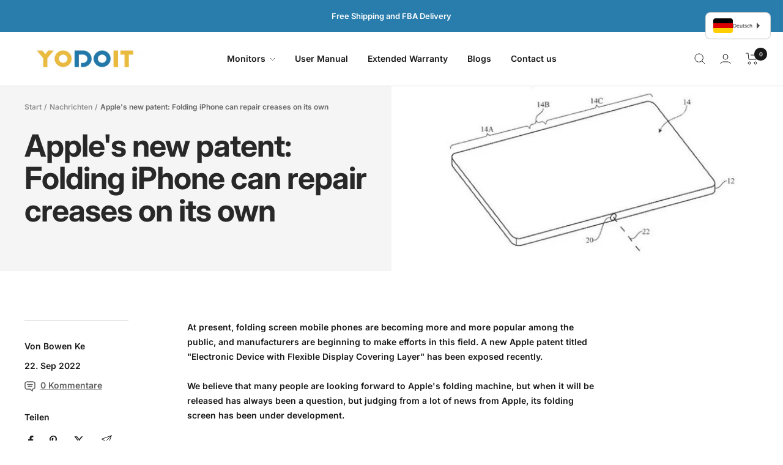

--- FILE ---
content_type: text/html; charset=utf-8
request_url: https://www.yodoit.com/de/blogs/news/apples-new-patent-folding-iphone-can-repair-creases-on-its-own
body_size: 54971
content:
<!doctype html><html class="no-js" lang="de" dir="ltr">
  <head>
    <meta charset="utf-8">
    <meta
      name="viewport"
      content="width=device-width, initial-scale=1.0, height=device-height, minimum-scale=1.0, maximum-scale=1.0"
    >
    <meta name="theme-color" content="#ffffff">

    
    

    
    

    
    

    <title>
      Apple&#39;s new patent: Folding iPhone can repair creases on its own
    </title><meta name="description" content="At present, folding screen mobile phones are becoming more and more popular among the public, and manufacturers are beginning to make efforts in this field. A new Apple patent titled &quot;Electronic Device with Flexible Display Covering Layer&quot; has been exposed recently.We believe that many people are looking forward to App"><link rel="canonical" href="https://www.yodoit.com/de/blogs/news/apples-new-patent-folding-iphone-can-repair-creases-on-its-own"><link rel="shortcut icon" href="//www.yodoit.com/cdn/shop/files/Yodoit-logo2-01-01_195x_45e486d8-c241-432b-af7f-86e1234ce097.png?crop=center&height=96&v=1613535735&width=96" type="image/png"><link rel="preconnect" href="https://cdn.shopify.com">
    <link rel="dns-prefetch" href="https://productreviews.shopifycdn.com">
    <link rel="dns-prefetch" href="https://www.google-analytics.com">

<link rel="preconnect" href="https://fonts.shopifycdn.com" crossorigin><link rel="preload" as="style" href="//www.yodoit.com/cdn/shop/t/16/assets/theme.css?v=66564151262548503021718090296">
    <link rel="preload" as="script" href="//www.yodoit.com/cdn/shop/t/16/assets/vendor.js?v=131531462768831974851718090296">
    <link rel="preload" as="script" href="//www.yodoit.com/cdn/shop/t/16/assets/theme.js?v=55750011632956820331718090296"><meta property="og:type" content="article">
  <meta property="og:title" content="Apple&#39;s new patent: Folding iPhone can repair creases on its own"><meta property="og:image" content="http://www.yodoit.com/cdn/shop/articles/Apple_s_new_patent_Folding_iPhone_can_repair_creases_on_its_own.jpg?v=1663833701">
  <meta property="og:image:secure_url" content="https://www.yodoit.com/cdn/shop/articles/Apple_s_new_patent_Folding_iPhone_can_repair_creases_on_its_own.jpg?v=1663833701">
  <meta property="og:image:width" content="640">
  <meta property="og:image:height" content="295"><meta property="og:description" content="At present, folding screen mobile phones are becoming more and more popular among the public, and manufacturers are beginning to make efforts in this field. A new Apple patent titled &quot;Electronic Device with Flexible Display Covering Layer&quot; has been exposed recently.We believe that many people are looking forward to App"><meta property="og:url" content="https://www.yodoit.com/de/blogs/news/apples-new-patent-folding-iphone-can-repair-creases-on-its-own">
<meta property="og:site_name" content="Yodoit"><meta name="twitter:card" content="summary"><meta name="twitter:title" content="Apple's new patent: Folding iPhone can repair creases on its own">
  <meta
    name="twitter:description"
    content="At present, folding screen mobile phones are becoming more and more popular among the public, and manufacturers are beginning to make efforts in this field. A new Apple patent titled &quot;Electronic Device with Flexible Display Covering Layer&quot; has been exposed recently.We believe that many people are looking forward to Apple&#39;s folding machine, but when it will be released has always been a question, but judging from a lot of news from Apple, its folding screen has been under development. According to Apple&#39;s patent, an electronic device equipped with a hinge can be bent about a bending axis, and the display screen spans the bending axis. To mitigate the number of dents, scratches, or defects in the display cover, the display is covered with a &quot;self-healing&quot; material.The flexible layer contains a layer of elastic material that can stretch and return to"
  ><meta name="twitter:image" content="https://www.yodoit.com/cdn/shop/articles/Apple_s_new_patent_Folding_iPhone_can_repair_creases_on_its_own.jpg?crop=center&height=1200&v=1663833701&width=1200">
  <meta name="twitter:image:alt" content="Apple&#39;s new patent: Folding iPhone can repair creases on its own">
    
  <script type="application/ld+json">
    {
      "@context": "https://schema.org",
      "@type": "BlogPosting",
    "mainEntityOfPage": "/de/blogs/news/apples-new-patent-folding-iphone-can-repair-creases-on-its-own",
    "articleSection": "Nachrichten",
    "keywords": "",
    "headline": "Apple's new patent: Folding iPhone can repair creases on its own",
    "description": "At present, folding screen mobile phones are becoming more and more popular among the public, and manufacturers are beginning to make efforts in this field....",
    "dateCreated": "2022-09-22T16:01:40",
    "datePublished": "2022-09-22T16:01:40",
    "dateModified": "2022-09-22T16:01:40",
    "image": {
      "@type": "ImageObject",
      "url": "https://www.yodoit.com/cdn/shop/articles/Apple_s_new_patent_Folding_iPhone_can_repair_creases_on_its_own.jpg?v=1663833701&width=1024",
      "image": "https://www.yodoit.com/cdn/shop/articles/Apple_s_new_patent_Folding_iPhone_can_repair_creases_on_its_own.jpg?v=1663833701&width=1024",
      "name": "Apple's new patent: Folding iPhone can repair creases on its own",
      "width": "1024",
      "height": "1024"
    },
    "author": {
      "@type": "Person",
      "name": "Bowen Ke",
      "givenName": "Bowen",
      "familyName": "Ke"
    },
    "publisher": {
      "@type": "Organization",
      "name": "Yodoit"
    },
    "commentCount": 0,
    "comment": []
    }
  </script>



  <script type="application/ld+json">
    {
      "@context": "https://schema.org",
      "@type": "BreadcrumbList",
  "itemListElement": [{
      "@type": "ListItem",
      "position": 1,
      "name": "Start",
      "item": "https://www.yodoit.com"
    },{
          "@type": "ListItem",
          "position": 2,
          "name": "Nachrichten",
          "item": "https://www.yodoit.com/de/blogs/news"
        }, {
          "@type": "ListItem",
          "position": 3,
          "name": "Nachrichten",
          "item": "https://www.yodoit.com/de/blogs/news/apples-new-patent-folding-iphone-can-repair-creases-on-its-own"
        }]
    }
  </script>


    <style>
  /* Typography (heading) */
  @font-face {
  font-family: Inter;
  font-weight: 700;
  font-style: normal;
  font-display: swap;
  src: url("//www.yodoit.com/cdn/fonts/inter/inter_n7.02711e6b374660cfc7915d1afc1c204e633421e4.woff2") format("woff2"),
       url("//www.yodoit.com/cdn/fonts/inter/inter_n7.6dab87426f6b8813070abd79972ceaf2f8d3b012.woff") format("woff");
}

@font-face {
  font-family: Inter;
  font-weight: 700;
  font-style: italic;
  font-display: swap;
  src: url("//www.yodoit.com/cdn/fonts/inter/inter_i7.b377bcd4cc0f160622a22d638ae7e2cd9b86ea4c.woff2") format("woff2"),
       url("//www.yodoit.com/cdn/fonts/inter/inter_i7.7c69a6a34e3bb44fcf6f975857e13b9a9b25beb4.woff") format("woff");
}

/* Typography (body) */
  @font-face {
  font-family: Inter;
  font-weight: 600;
  font-style: normal;
  font-display: swap;
  src: url("//www.yodoit.com/cdn/fonts/inter/inter_n6.771af0474a71b3797eb38f3487d6fb79d43b6877.woff2") format("woff2"),
       url("//www.yodoit.com/cdn/fonts/inter/inter_n6.88c903d8f9e157d48b73b7777d0642925bcecde7.woff") format("woff");
}

@font-face {
  font-family: Inter;
  font-weight: 600;
  font-style: italic;
  font-display: swap;
  src: url("//www.yodoit.com/cdn/fonts/inter/inter_i6.3bbe0fe1c7ee4f282f9c2e296f3e4401a48cbe19.woff2") format("woff2"),
       url("//www.yodoit.com/cdn/fonts/inter/inter_i6.8bea21f57a10d5416ddf685e2c91682ec237876d.woff") format("woff");
}

@font-face {
  font-family: Inter;
  font-weight: 600;
  font-style: normal;
  font-display: swap;
  src: url("//www.yodoit.com/cdn/fonts/inter/inter_n6.771af0474a71b3797eb38f3487d6fb79d43b6877.woff2") format("woff2"),
       url("//www.yodoit.com/cdn/fonts/inter/inter_n6.88c903d8f9e157d48b73b7777d0642925bcecde7.woff") format("woff");
}

@font-face {
  font-family: Inter;
  font-weight: 600;
  font-style: italic;
  font-display: swap;
  src: url("//www.yodoit.com/cdn/fonts/inter/inter_i6.3bbe0fe1c7ee4f282f9c2e296f3e4401a48cbe19.woff2") format("woff2"),
       url("//www.yodoit.com/cdn/fonts/inter/inter_i6.8bea21f57a10d5416ddf685e2c91682ec237876d.woff") format("woff");
}

:root {--heading-color: 26, 26, 26;
    --text-color: 26, 26, 26;
    --background: 255, 255, 255;
    --secondary-background: 245, 241, 236;
    --border-color: 221, 221, 221;
    --border-color-darker: 163, 163, 163;
    --success-color: 46, 158, 123;
    --success-background: 213, 236, 229;
    --error-color: 222, 42, 42;
    --error-background: 253, 240, 240;
    --primary-button-background: 53, 159, 230;
    --primary-button-text-color: 41, 37, 36;
    --secondary-button-background: 26, 26, 26;
    --secondary-button-text-color: 255, 255, 255;
    --product-star-rating: 246, 164, 41;
    --product-on-sale-accent: 145, 59, 89;
    --product-on-sale-background: 145, 59, 89;
    --product-on-sale-text-color: 255, 255, 255;
    --product-sold-out-accent: 111, 113, 155;
    --product-custom-label-background: 64, 93, 230;
    --product-custom-label-text-color: 255, 255, 255;
    --product-custom-label-2-background: 243, 229, 182;
    --product-custom-label-2-text-color: 0, 0, 0;
    --product-low-stock-text-color: 222, 42, 42;
    --product-in-stock-text-color: 46, 158, 123;
    --loading-bar-background: 26, 26, 26;

    /* We duplicate some "base" colors as root colors, which is useful to use on drawer elements or popover without. Those should not be overridden to avoid issues */
    --root-heading-color: 26, 26, 26;
    --root-text-color: 26, 26, 26;
    --root-background: 255, 255, 255;
    --root-border-color: 221, 221, 221;
    --root-primary-button-background: 53, 159, 230;
    --root-primary-button-text-color: 41, 37, 36;

    --base-font-size: 14px;
    --heading-font-family: Inter, sans-serif;
    --heading-font-weight: 700;
    --heading-font-style: normal;
    --heading-text-transform: normal;
    --text-font-family: Inter, sans-serif;
    --text-font-weight: 600;
    --text-font-style: normal;
    --text-font-bold-weight: 600;

    /* Typography (font size) */
    --heading-xxsmall-font-size: 10px;
    --heading-xsmall-font-size: 10px;
    --heading-small-font-size: 11px;
    --heading-large-font-size: 32px;
    --heading-h1-font-size: 32px;
    --heading-h2-font-size: 28px;
    --heading-h3-font-size: 26px;
    --heading-h4-font-size: 22px;
    --heading-h5-font-size: 18px;
    --heading-h6-font-size: 16px;

    /* Control the look and feel of the theme by changing radius of various elements */
    --button-border-radius: 4px;
    --block-border-radius: 8px;
    --block-border-radius-reduced: 4px;
    --color-swatch-border-radius: var(--button-border-radius);

    /* Button size */
    --button-height: 45px;
    --button-small-height: 36px;
    --button-tiny-height: 28px;

    /* Form related */
    --form-input-field-height: 45px;
    --form-input-gap: 16px;
    --form-submit-margin: 24px;

    /* Product listing related variables */
    --product-list-block-spacing: 32px;

    /* Video related */
    --play-button-background: 255, 255, 255;
    --play-button-arrow: 255, 255, 255;

    /* RTL support */
    --transform-logical-flip: 1;
    --transform-origin-start: left;
    --transform-origin-end: right;

    /* Control the look and feel of the product form by changing vertical spacing */
    --product-form-vertical-spacing: 16px;

    /* Multi line truncation */
    --multi-line-truncation: 2;

    /* Custom shadow */
    --box-shadow-small: 0 1px 3px 0 rgb(0 0 0 / 0.1), 0 1px 2px -1px rgb(0 0 0 / 0.1);
    --box-shadow-medium: 0 4px 6px -1px rgb(0 0 0 / 0.1), 0 2px 4px -2px rgb(0 0 0 / 0.1);
    --box-shadow-large: 0 10px 15px -3px rgb(0 0 0 / 0.1), 0 4px 6px -4px rgb(0 0 0 / 0.1);
    --box-shadow-small-reduced: 0 1px 2px 0 rgb(0 0 0 / 0.05);
    --box-shadow-medium-reduced: 0 1px 3px 0 rgb(0 0 0 / 0.1), 0 1px 2px -1px rgb(0 0 0 / 0.1);
    --box-shadow-large-reduced: 0 1px 3px 0 rgb(0 0 0 / 0.1), 0 1px 2px -1px rgb(0 0 0 / 0.1);

    /* Other */
    --zoom-cursor-svg-url: url(//www.yodoit.com/cdn/shop/t/16/assets/zoom-cursor.svg?v=45138299897787872651718090296);
    --arrow-right-svg-url: url(//www.yodoit.com/cdn/shop/t/16/assets/arrow-right.svg?v=97849760757376037701718090295);
    --arrow-left-svg-url: url(//www.yodoit.com/cdn/shop/t/16/assets/arrow-left.svg?v=82125927414853424301718090295);
    --product-bundle-border-color: var(--border-color);
    --product-video-player-icon: #FF0000;

    /* Some useful variables that we can reuse in our CSS. Some explanation are needed for some of them:
       - container-max-width-minus-gutters: represents the container max width without the edge gutters
       - container-outer-width: considering the screen width, represent all the space outside the container
       - container-outer-margin: same as container-outer-width but get set to 0 inside a container
       - container-inner-width: the effective space inside the container (minus gutters)
       - grid-column-width: represents the width of a single column of the grid
       - vertical-breather: this is a variable that defines the global "spacing" between sections, and inside the section
                            to create some "breath" and minimum spacing
     */
    --container-max-width: 1600px;
    --container-gutter: 24px;
    --container-max-width-minus-gutters: calc(var(--container-max-width) - (var(--container-gutter)) * 2);
    --container-outer-width: max(calc((100vw - var(--container-max-width-minus-gutters)) / 2), var(--container-gutter));
    --container-outer-margin: var(--container-outer-width);
    --container-inner-width: calc(100vw - var(--container-outer-width) * 2);

    --grid-column-count: 10;
    --grid-gap: 24px;
    --grid-column-width: calc((100vw - var(--container-outer-width) * 2 - var(--grid-gap) * (var(--grid-column-count) - 1)) / var(--grid-column-count));

    --vertical-breather: 28px;
    --vertical-breather-tight: 28px;

    /* Shopify related variables */
    --payment-terms-background-color: #ffffff;
  }

  @media screen and (min-width: 741px) {
    :root {
      --container-gutter: 40px;
      --grid-column-count: 20;
      --vertical-breather: 40px;
      --vertical-breather-tight: 40px;

      /* Typography (font size) */
      --heading-xsmall-font-size: 11px;
      --heading-small-font-size: 12px;
      --heading-large-font-size: 48px;
      --heading-h1-font-size: 48px;
      --heading-h2-font-size: 36px;
      --heading-h3-font-size: 30px;
      --heading-h4-font-size: 22px;
      --heading-h5-font-size: 18px;
      --heading-h6-font-size: 16px;

      /* Form related */
      --form-submit-margin: 32px;
    }
  }

  @media screen and (min-width: 1200px) {
    :root {
      --vertical-breather: 48px;
      --vertical-breather-tight: 48px;
      --product-list-block-spacing: 48px;

      /* Typography */
      --heading-large-font-size: 58px;
      --heading-h1-font-size: 50px;
      --heading-h2-font-size: 44px;
      --heading-h3-font-size: 32px;
      --heading-h4-font-size: 26px;
      --heading-h5-font-size: 22px;
      --heading-h6-font-size: 16px;
    }
  }

  @media screen and (min-width: 1600px) {
    :root {
      --vertical-breather: 48px;
      --vertical-breather-tight: 48px;
    }
  }
</style>

    <script>
  // This allows to expose several variables to the global scope, to be used in scripts
  window.themeVariables = {
    settings: {
      themeName: 'Zalify',
      direction: "ltr",
      pageType: "article",
      cartCount: 0,
      moneyFormat: "€{{amount_with_comma_separator}}",
      moneyWithCurrencyFormat: "€{{amount_with_comma_separator}} EUR",
      showVendor: false,
      discountMode: "saving",
      currencyCodeEnabled: true,
      cartType: "drawer",
      cartCurrency: "EUR",
      mobileZoomFactor: 2.5
    },

    routes: {
      host: "www.yodoit.com",
      rootUrl: "\/de",
      rootUrlWithoutSlash: "\/de",
      cartUrl: "\/de\/cart",
      cartAddUrl: "\/de\/cart\/add",
      cartChangeUrl: "\/de\/cart\/change",
      searchUrl: "\/de\/search",
      predictiveSearchUrl: "\/de\/search\/suggest",
      productRecommendationsUrl: "\/de\/recommendations\/products"
    },

    strings: {
      accessibilityDelete: "Löschen",
      accessibilityClose: "Schließen",
      collectionSoldOut: "Ausverkauft",
      collectionDiscount: "Spare @savings@",
      productSalePrice: "Angebotspreis",
      productRegularPrice: "Regulärer Preis",
      productFormUnavailable: "Nicht verfügbar",
      productFormSoldOut: "Ausverkauft",
      productFormPreOrder: "Vorbestellen",
      productFormAddToCart: "Zum Warenkorb hinzufügen",
      searchNoResults: "Es konnten keine Ergebnisse gefunden werden.",
      searchNewSearch: "Neue Suche",
      searchProducts: "Produkte",
      searchArticles: "Blogbeiträge",
      searchPages: "Seiten",
      searchCollections: "Kategorien",
      cartViewCart: "Warenkorb ansehen",
      cartItemAdded: "Produkt zum Warenkorb hinzugefügt!",
      cartItemAddedShort: "Zum Warenkorb hinzugefügt!",
      cartAddOrderNote: "Notiz hinzufügen",
      cartEditOrderNote: "Notiz bearbeiten",
      shippingEstimatorNoResults: "Entschuldige, wir liefern leider niche an Deine Adresse.",
      shippingEstimatorOneResult: "Es gibt eine Versandklasse für Deine Adresse:",
      shippingEstimatorMultipleResults: "Es gibt mehrere Versandklassen für Deine Adresse:",
      shippingEstimatorError: "Ein oder mehrere Fehler sind beim Abrufen der Versandklassen aufgetreten:"
    },

    libs: {
      flickity: "\/\/www.yodoit.com\/cdn\/shop\/t\/16\/assets\/flickity.js?v=176646718982628074891718090296",
      photoswipe: "\/\/www.yodoit.com\/cdn\/shop\/t\/16\/assets\/photoswipe.js?v=132268647426145925301718090296",
      qrCode: "\/\/www.yodoit.com\/cdn\/shopifycloud\/storefront\/assets\/themes_support\/vendor\/qrcode-3f2b403b.js"
    },

    breakpoints: {
      phone: 'screen and (max-width: 740px)',
      tablet: 'screen and (min-width: 741px) and (max-width: 999px)',
      tabletAndUp: 'screen and (min-width: 741px)',
      pocket: 'screen and (max-width: 999px)',
      lap: 'screen and (min-width: 1000px) and (max-width: 1199px)',
      lapAndUp: 'screen and (min-width: 1000px)',
      desktop: 'screen and (min-width: 1200px)',
      wide: 'screen and (min-width: 1400px)'
    }
  };

  window.addEventListener('pageshow', async () => {
    const cartContent = await (await fetch(`${window.themeVariables.routes.cartUrl}.js`, {cache: 'reload'})).json();
    document.documentElement.dispatchEvent(new CustomEvent('cart:refresh', {detail: {cart: cartContent}}));
  });

  if ('noModule' in HTMLScriptElement.prototype) {
    // Old browsers (like IE) that does not support module will be considered as if not executing JS at all
    document.documentElement.className = document.documentElement.className.replace('no-js', 'js');

    requestAnimationFrame(() => {
      const viewportHeight = (window.visualViewport ? window.visualViewport.height : document.documentElement.clientHeight);
      document.documentElement.style.setProperty('--window-height',viewportHeight + 'px');
    });
  }</script>


    <link rel="stylesheet" href="//www.yodoit.com/cdn/shop/t/16/assets/theme.css?v=66564151262548503021718090296">

    <script src="//www.yodoit.com/cdn/shop/t/16/assets/vendor.js?v=131531462768831974851718090296" defer></script>
    <script src="//www.yodoit.com/cdn/shop/t/16/assets/theme.js?v=55750011632956820331718090296" defer></script>
    <script src="//www.yodoit.com/cdn/shop/t/16/assets/custom.js?v=46975491122471030211718090296" defer></script><script>window.performance && window.performance.mark && window.performance.mark('shopify.content_for_header.start');</script><meta name="google-site-verification" content="39b8HjnG_TOZEAfpTkgh0liJl2iAY_rLrNW9pCZCz3w">
<meta name="facebook-domain-verification" content="ieg9kpf6j2u9tdocs0hm02efsq7brn">
<meta id="shopify-digital-wallet" name="shopify-digital-wallet" content="/21832329/digital_wallets/dialog">
<meta name="shopify-checkout-api-token" content="bcc54dab9585f604bb69c03cf19931e9">
<meta id="in-context-paypal-metadata" data-shop-id="21832329" data-venmo-supported="false" data-environment="production" data-locale="de_DE" data-paypal-v4="true" data-currency="EUR">
<link rel="alternate" type="application/atom+xml" title="Feed" href="/de/blogs/news.atom" />
<link rel="alternate" hreflang="x-default" href="https://www.yodoit.com/blogs/news/apples-new-patent-folding-iphone-can-repair-creases-on-its-own">
<link rel="alternate" hreflang="de" href="https://www.yodoit.com/de/blogs/news/apples-new-patent-folding-iphone-can-repair-creases-on-its-own">
<link rel="alternate" hreflang="fr" href="https://www.yodoit.com/fr/blogs/news/apples-new-patent-folding-iphone-can-repair-creases-on-its-own">
<link rel="alternate" hreflang="it" href="https://www.yodoit.com/it/blogs/news/apples-new-patent-folding-iphone-can-repair-creases-on-its-own">
<link rel="alternate" hreflang="es" href="https://www.yodoit.com/es/blogs/news/apples-new-patent-folding-iphone-can-repair-creases-on-its-own">
<link rel="alternate" hreflang="ja" href="https://www.yodoit.com/ja/blogs/news/apples-new-patent-folding-iphone-can-repair-creases-on-its-own">
<link rel="alternate" hreflang="en-GB" href="https://uk.yodoit.com/blogs/news/apples-new-patent-folding-iphone-can-repair-creases-on-its-own">
<link rel="alternate" hreflang="de-GB" href="https://uk.yodoit.com/de/blogs/news/apples-new-patent-folding-iphone-can-repair-creases-on-its-own">
<link rel="alternate" hreflang="fr-GB" href="https://uk.yodoit.com/fr/blogs/news/apples-new-patent-folding-iphone-can-repair-creases-on-its-own">
<link rel="alternate" hreflang="it-GB" href="https://uk.yodoit.com/it/blogs/news/apples-new-patent-folding-iphone-can-repair-creases-on-its-own">
<link rel="alternate" hreflang="es-GB" href="https://uk.yodoit.com/es/blogs/news/apples-new-patent-folding-iphone-can-repair-creases-on-its-own">
<link rel="alternate" hreflang="ja-GB" href="https://uk.yodoit.com/ja/blogs/news/apples-new-patent-folding-iphone-can-repair-creases-on-its-own">
<script async="async" src="/checkouts/internal/preloads.js?locale=de-DE"></script>
<link rel="preconnect" href="https://shop.app" crossorigin="anonymous">
<script async="async" src="https://shop.app/checkouts/internal/preloads.js?locale=de-DE&shop_id=21832329" crossorigin="anonymous"></script>
<script id="apple-pay-shop-capabilities" type="application/json">{"shopId":21832329,"countryCode":"HK","currencyCode":"EUR","merchantCapabilities":["supports3DS"],"merchantId":"gid:\/\/shopify\/Shop\/21832329","merchantName":"Yodoit","requiredBillingContactFields":["postalAddress","email","phone"],"requiredShippingContactFields":["postalAddress","email","phone"],"shippingType":"shipping","supportedNetworks":["visa","masterCard","amex"],"total":{"type":"pending","label":"Yodoit","amount":"1.00"},"shopifyPaymentsEnabled":true,"supportsSubscriptions":true}</script>
<script id="shopify-features" type="application/json">{"accessToken":"bcc54dab9585f604bb69c03cf19931e9","betas":["rich-media-storefront-analytics"],"domain":"www.yodoit.com","predictiveSearch":true,"shopId":21832329,"locale":"de"}</script>
<script>var Shopify = Shopify || {};
Shopify.shop = "yodoit.myshopify.com";
Shopify.locale = "de";
Shopify.currency = {"active":"EUR","rate":"1.0"};
Shopify.country = "DE";
Shopify.theme = {"name":"Zalify 1.11.2 2024-06-11","id":143322022124,"schema_name":"Zalify","schema_version":"1.11.2","theme_store_id":null,"role":"main"};
Shopify.theme.handle = "null";
Shopify.theme.style = {"id":null,"handle":null};
Shopify.cdnHost = "www.yodoit.com/cdn";
Shopify.routes = Shopify.routes || {};
Shopify.routes.root = "/de/";</script>
<script type="module">!function(o){(o.Shopify=o.Shopify||{}).modules=!0}(window);</script>
<script>!function(o){function n(){var o=[];function n(){o.push(Array.prototype.slice.apply(arguments))}return n.q=o,n}var t=o.Shopify=o.Shopify||{};t.loadFeatures=n(),t.autoloadFeatures=n()}(window);</script>
<script>
  window.ShopifyPay = window.ShopifyPay || {};
  window.ShopifyPay.apiHost = "shop.app\/pay";
  window.ShopifyPay.redirectState = null;
</script>
<script id="shop-js-analytics" type="application/json">{"pageType":"article"}</script>
<script defer="defer" async type="module" src="//www.yodoit.com/cdn/shopifycloud/shop-js/modules/v2/client.init-shop-cart-sync_CS5CEDwY.de.esm.js"></script>
<script defer="defer" async type="module" src="//www.yodoit.com/cdn/shopifycloud/shop-js/modules/v2/chunk.common_CuGXhKWL.esm.js"></script>
<script type="module">
  await import("//www.yodoit.com/cdn/shopifycloud/shop-js/modules/v2/client.init-shop-cart-sync_CS5CEDwY.de.esm.js");
await import("//www.yodoit.com/cdn/shopifycloud/shop-js/modules/v2/chunk.common_CuGXhKWL.esm.js");

  window.Shopify.SignInWithShop?.initShopCartSync?.({"fedCMEnabled":true,"windoidEnabled":true});

</script>
<script>
  window.Shopify = window.Shopify || {};
  if (!window.Shopify.featureAssets) window.Shopify.featureAssets = {};
  window.Shopify.featureAssets['shop-js'] = {"shop-cart-sync":["modules/v2/client.shop-cart-sync_BlEF2ffK.de.esm.js","modules/v2/chunk.common_CuGXhKWL.esm.js"],"init-fed-cm":["modules/v2/client.init-fed-cm_CJ9iQ9-J.de.esm.js","modules/v2/chunk.common_CuGXhKWL.esm.js"],"init-windoid":["modules/v2/client.init-windoid_DCGXMDJ1.de.esm.js","modules/v2/chunk.common_CuGXhKWL.esm.js"],"init-shop-email-lookup-coordinator":["modules/v2/client.init-shop-email-lookup-coordinator_DQNWhWSr.de.esm.js","modules/v2/chunk.common_CuGXhKWL.esm.js"],"shop-toast-manager":["modules/v2/client.shop-toast-manager_Cwh7X_MF.de.esm.js","modules/v2/chunk.common_CuGXhKWL.esm.js"],"shop-button":["modules/v2/client.shop-button_Cm189L5j.de.esm.js","modules/v2/chunk.common_CuGXhKWL.esm.js"],"shop-login-button":["modules/v2/client.shop-login-button_Ccwc7mFg.de.esm.js","modules/v2/chunk.common_CuGXhKWL.esm.js","modules/v2/chunk.modal_BsCGu73L.esm.js"],"shop-cash-offers":["modules/v2/client.shop-cash-offers_-7LNvfMo.de.esm.js","modules/v2/chunk.common_CuGXhKWL.esm.js","modules/v2/chunk.modal_BsCGu73L.esm.js"],"avatar":["modules/v2/client.avatar_BTnouDA3.de.esm.js"],"init-shop-cart-sync":["modules/v2/client.init-shop-cart-sync_CS5CEDwY.de.esm.js","modules/v2/chunk.common_CuGXhKWL.esm.js"],"init-shop-for-new-customer-accounts":["modules/v2/client.init-shop-for-new-customer-accounts_HnMhlrl-.de.esm.js","modules/v2/client.shop-login-button_Ccwc7mFg.de.esm.js","modules/v2/chunk.common_CuGXhKWL.esm.js","modules/v2/chunk.modal_BsCGu73L.esm.js"],"pay-button":["modules/v2/client.pay-button_CxKmE4Fg.de.esm.js","modules/v2/chunk.common_CuGXhKWL.esm.js"],"init-customer-accounts-sign-up":["modules/v2/client.init-customer-accounts-sign-up_B7hpp5ih.de.esm.js","modules/v2/client.shop-login-button_Ccwc7mFg.de.esm.js","modules/v2/chunk.common_CuGXhKWL.esm.js","modules/v2/chunk.modal_BsCGu73L.esm.js"],"checkout-modal":["modules/v2/client.checkout-modal_CtJv1Qet.de.esm.js","modules/v2/chunk.common_CuGXhKWL.esm.js","modules/v2/chunk.modal_BsCGu73L.esm.js"],"init-customer-accounts":["modules/v2/client.init-customer-accounts_C02GB5_c.de.esm.js","modules/v2/client.shop-login-button_Ccwc7mFg.de.esm.js","modules/v2/chunk.common_CuGXhKWL.esm.js","modules/v2/chunk.modal_BsCGu73L.esm.js"],"lead-capture":["modules/v2/client.lead-capture_CX9TfPm5.de.esm.js","modules/v2/chunk.common_CuGXhKWL.esm.js","modules/v2/chunk.modal_BsCGu73L.esm.js"],"shop-follow-button":["modules/v2/client.shop-follow-button_S4Ix4EPb.de.esm.js","modules/v2/chunk.common_CuGXhKWL.esm.js","modules/v2/chunk.modal_BsCGu73L.esm.js"],"shop-login":["modules/v2/client.shop-login_DATPUaxu.de.esm.js","modules/v2/chunk.common_CuGXhKWL.esm.js","modules/v2/chunk.modal_BsCGu73L.esm.js"],"payment-terms":["modules/v2/client.payment-terms_CvbUooMu.de.esm.js","modules/v2/chunk.common_CuGXhKWL.esm.js","modules/v2/chunk.modal_BsCGu73L.esm.js"]};
</script>
<script>(function() {
  var isLoaded = false;
  function asyncLoad() {
    if (isLoaded) return;
    isLoaded = true;
    var urls = ["https:\/\/static.zotabox.com\/5\/e\/5e228a4fd781120d808e9e685c8ecb65\/widgets.js?shop=yodoit.myshopify.com","\/\/shopify.privy.com\/widget.js?shop=yodoit.myshopify.com","https:\/\/cloudsearch-1f874.kxcdn.com\/shopify.js?shop=yodoit.myshopify.com","\/\/cdn.shopify.com\/proxy\/d838db4564a461b506ec27bf3f3ecf0c012140d51f1b73c3d3966d5dd499fe00\/api.goaffpro.com\/loader.js?shop=yodoit.myshopify.com\u0026sp-cache-control=cHVibGljLCBtYXgtYWdlPTkwMA","https:\/\/cdn.recovermycart.com\/scripts\/keepcart\/CartJS.min.js?shop=yodoit.myshopify.com\u0026shop=yodoit.myshopify.com","https:\/\/ecommplugins-scripts.trustpilot.com\/v2.1\/js\/header.min.js?settings=eyJrZXkiOiJyOFFUTzg0WFV4TERxRGR2IiwicyI6InNrdSJ9\u0026shop=yodoit.myshopify.com","https:\/\/ecommplugins-trustboxsettings.trustpilot.com\/yodoit.myshopify.com.js?settings=1651829389091\u0026shop=yodoit.myshopify.com","https:\/\/widget.trustpilot.com\/bootstrap\/v5\/tp.widget.sync.bootstrap.min.js?shop=yodoit.myshopify.com","https:\/\/alpha.helixo.co\/scripts\/sdk.min.js?shop=yodoit.myshopify.com","https:\/\/static.zotabox.com\/5\/e\/5e228a4fd781120d808e9e685c8ecb65\/widgets.js?shop=yodoit.myshopify.com","https:\/\/beeapp.me\/jstag\/px-whatsapp.js?shop=yodoit.myshopify.com"];
    for (var i = 0; i < urls.length; i++) {
      var s = document.createElement('script');
      s.type = 'text/javascript';
      s.async = true;
      s.src = urls[i];
      var x = document.getElementsByTagName('script')[0];
      x.parentNode.insertBefore(s, x);
    }
  };
  if(window.attachEvent) {
    window.attachEvent('onload', asyncLoad);
  } else {
    window.addEventListener('load', asyncLoad, false);
  }
})();</script>
<script id="__st">var __st={"a":21832329,"offset":28800,"reqid":"c26268b8-10d7-47df-adf9-306bb3755fa9-1763397336","pageurl":"www.yodoit.com\/de\/blogs\/news\/apples-new-patent-folding-iphone-can-repair-creases-on-its-own","s":"articles-588018024684","u":"4cf9c024f628","p":"article","rtyp":"article","rid":588018024684};</script>
<script>window.ShopifyPaypalV4VisibilityTracking = true;</script>
<script id="form-persister">!function(){'use strict';const t='contact',e='new_comment',n=[[t,t],['blogs',e],['comments',e],[t,'customer']],o='password',r='form_key',c=['recaptcha-v3-token','g-recaptcha-response','h-captcha-response',o],s=()=>{try{return window.sessionStorage}catch{return}},i='__shopify_v',u=t=>t.elements[r],a=function(){const t=[...n].map((([t,e])=>`form[action*='/${t}']:not([data-nocaptcha='true']) input[name='form_type'][value='${e}']`)).join(',');var e;return e=t,()=>e?[...document.querySelectorAll(e)].map((t=>t.form)):[]}();function m(t){const e=u(t);a().includes(t)&&(!e||!e.value)&&function(t){try{if(!s())return;!function(t){const e=s();if(!e)return;const n=u(t);if(!n)return;const o=n.value;o&&e.removeItem(o)}(t);const e=Array.from(Array(32),(()=>Math.random().toString(36)[2])).join('');!function(t,e){u(t)||t.append(Object.assign(document.createElement('input'),{type:'hidden',name:r})),t.elements[r].value=e}(t,e),function(t,e){const n=s();if(!n)return;const r=[...t.querySelectorAll(`input[type='${o}']`)].map((({name:t})=>t)),u=[...c,...r],a={};for(const[o,c]of new FormData(t).entries())u.includes(o)||(a[o]=c);n.setItem(e,JSON.stringify({[i]:1,action:t.action,data:a}))}(t,e)}catch(e){console.error('failed to persist form',e)}}(t)}const f=t=>{if('true'===t.dataset.persistBound)return;const e=function(t,e){const n=function(t){return'function'==typeof t.submit?t.submit:HTMLFormElement.prototype.submit}(t).bind(t);return function(){let t;return()=>{t||(t=!0,(()=>{try{e(),n()}catch(t){(t=>{console.error('form submit failed',t)})(t)}})(),setTimeout((()=>t=!1),250))}}()}(t,(()=>{m(t)}));!function(t,e){if('function'==typeof t.submit&&'function'==typeof e)try{t.submit=e}catch{}}(t,e),t.addEventListener('submit',(t=>{t.preventDefault(),e()})),t.dataset.persistBound='true'};!function(){function t(t){const e=(t=>{const e=t.target;return e instanceof HTMLFormElement?e:e&&e.form})(t);e&&m(e)}document.addEventListener('submit',t),document.addEventListener('DOMContentLoaded',(()=>{const e=a();for(const t of e)f(t);var n;n=document.body,new window.MutationObserver((t=>{for(const e of t)if('childList'===e.type&&e.addedNodes.length)for(const t of e.addedNodes)1===t.nodeType&&'FORM'===t.tagName&&a().includes(t)&&f(t)})).observe(n,{childList:!0,subtree:!0,attributes:!1}),document.removeEventListener('submit',t)}))}()}();</script>
<script integrity="sha256-52AcMU7V7pcBOXWImdc/TAGTFKeNjmkeM1Pvks/DTgc=" data-source-attribution="shopify.loadfeatures" defer="defer" src="//www.yodoit.com/cdn/shopifycloud/storefront/assets/storefront/load_feature-81c60534.js" crossorigin="anonymous"></script>
<script crossorigin="anonymous" defer="defer" src="//www.yodoit.com/cdn/shopifycloud/storefront/assets/shopify_pay/storefront-65b4c6d7.js?v=20250812"></script>
<script data-source-attribution="shopify.dynamic_checkout.dynamic.init">var Shopify=Shopify||{};Shopify.PaymentButton=Shopify.PaymentButton||{isStorefrontPortableWallets:!0,init:function(){window.Shopify.PaymentButton.init=function(){};var t=document.createElement("script");t.src="https://www.yodoit.com/cdn/shopifycloud/portable-wallets/latest/portable-wallets.de.js",t.type="module",document.head.appendChild(t)}};
</script>
<script data-source-attribution="shopify.dynamic_checkout.buyer_consent">
  function portableWalletsHideBuyerConsent(e){var t=document.getElementById("shopify-buyer-consent"),n=document.getElementById("shopify-subscription-policy-button");t&&n&&(t.classList.add("hidden"),t.setAttribute("aria-hidden","true"),n.removeEventListener("click",e))}function portableWalletsShowBuyerConsent(e){var t=document.getElementById("shopify-buyer-consent"),n=document.getElementById("shopify-subscription-policy-button");t&&n&&(t.classList.remove("hidden"),t.removeAttribute("aria-hidden"),n.addEventListener("click",e))}window.Shopify?.PaymentButton&&(window.Shopify.PaymentButton.hideBuyerConsent=portableWalletsHideBuyerConsent,window.Shopify.PaymentButton.showBuyerConsent=portableWalletsShowBuyerConsent);
</script>
<script data-source-attribution="shopify.dynamic_checkout.cart.bootstrap">document.addEventListener("DOMContentLoaded",(function(){function t(){return document.querySelector("shopify-accelerated-checkout-cart, shopify-accelerated-checkout")}if(t())Shopify.PaymentButton.init();else{new MutationObserver((function(e,n){t()&&(Shopify.PaymentButton.init(),n.disconnect())})).observe(document.body,{childList:!0,subtree:!0})}}));
</script>
<link id="shopify-accelerated-checkout-styles" rel="stylesheet" media="screen" href="https://www.yodoit.com/cdn/shopifycloud/portable-wallets/latest/accelerated-checkout-backwards-compat.css" crossorigin="anonymous">
<style id="shopify-accelerated-checkout-cart">
        #shopify-buyer-consent {
  margin-top: 1em;
  display: inline-block;
  width: 100%;
}

#shopify-buyer-consent.hidden {
  display: none;
}

#shopify-subscription-policy-button {
  background: none;
  border: none;
  padding: 0;
  text-decoration: underline;
  font-size: inherit;
  cursor: pointer;
}

#shopify-subscription-policy-button::before {
  box-shadow: none;
}

      </style>

<script>window.performance && window.performance.mark && window.performance.mark('shopify.content_for_header.end');</script>
  <!-- BEGIN app block: shopify://apps/sk-form-builder/blocks/app/f3e35b58-5874-4ef2-8e03-c92cda6e49eb --><script src="https://cdn.jsdelivr.net/npm/intl-tel-input@21.0.2/build/js/intlTelInput.min.js"></script>
<script src="https://www.google.com/recaptcha/enterprise.js" async></script>
<script src="https://cdn.shopify.com/extensions/019a6df2-1ed6-7384-bf2c-9834202c634b/formbuilder-theme-app-238/assets/country.js"></script>
<script src="https://unpkg.com/lucide@latest"></script>
<div class="skformscript" data-src="https://cdn.shopify.com/extensions/019a6df2-1ed6-7384-bf2c-9834202c634b/formbuilder-theme-app-238/assets/skform.js"></div>

<script>
	window.skplan = {"freeplan":false,"plan":2,"billable":true};
</script>
<!-- END app block --><!-- BEGIN app block: shopify://apps/judge-me-reviews/blocks/judgeme_core/61ccd3b1-a9f2-4160-9fe9-4fec8413e5d8 --><!-- Start of Judge.me Core -->




<link rel="dns-prefetch" href="https://cdnwidget.judge.me">
<link rel="dns-prefetch" href="https://cdn.judge.me">
<link rel="dns-prefetch" href="https://cdn1.judge.me">
<link rel="dns-prefetch" href="https://api.judge.me">

<script data-cfasync='false' class='jdgm-settings-script'>window.jdgmSettings={"pagination":5,"disable_web_reviews":true,"badge_no_review_text":"No reviews","badge_n_reviews_text":"{{ n }} review/reviews","badge_star_color":"#ffd00c","hide_badge_preview_if_no_reviews":true,"badge_hide_text":false,"enforce_center_preview_badge":false,"widget_title":"Customer Reviews","widget_open_form_text":"Write a review","widget_close_form_text":"Cancel review","widget_refresh_page_text":"Refresh page","widget_summary_text":"Based on {{ number_of_reviews }} review/reviews","widget_no_review_text":"Be the first to write a review","widget_name_field_text":"Name","widget_verified_name_field_text":"Verified Name (public)","widget_name_placeholder_text":"Enter your name (public)","widget_required_field_error_text":"This field is required.","widget_email_field_text":"Email","widget_verified_email_field_text":"Verified Email (private, can not be edited)","widget_email_placeholder_text":"Enter your email (private)","widget_email_field_error_text":"Please enter a valid email address.","widget_rating_field_text":"Rating","widget_review_title_field_text":"Review Title","widget_review_title_placeholder_text":"Give your review a title","widget_review_body_field_text":"Review","widget_review_body_placeholder_text":"Write your comments here","widget_pictures_field_text":"Picture/Video (optional)","widget_submit_review_text":"Submit Review","widget_submit_verified_review_text":"Submit Verified Review","widget_submit_success_msg_with_auto_publish":"Thank you! Please refresh the page in a few moments to see your review. You can remove or edit your review by logging into \u003ca href='https://judge.me/login' target='_blank' rel='nofollow noopener'\u003eJudge.me\u003c/a\u003e","widget_submit_success_msg_no_auto_publish":"Thank you! Your review will be published as soon as it is approved by the shop admin. You can remove or edit your review by logging into \u003ca href='https://judge.me/login' target='_blank' rel='nofollow noopener'\u003eJudge.me\u003c/a\u003e","widget_show_default_reviews_out_of_total_text":"Showing {{ n_reviews_shown }} out of {{ n_reviews }} reviews.","widget_show_all_link_text":"Show all","widget_show_less_link_text":"Show less","widget_author_said_text":"{{ reviewer_name }} said:","widget_days_text":"{{ n }} days ago","widget_weeks_text":"{{ n }} week/weeks ago","widget_months_text":"{{ n }} month/months ago","widget_years_text":"{{ n }} year/years ago","widget_yesterday_text":"Yesterday","widget_today_text":"Today","widget_replied_text":"\u003e\u003e {{ shop_name }} replied:","widget_read_more_text":"Read more","widget_rating_filter_see_all_text":"See all reviews","widget_sorting_most_recent_text":"Most Recent","widget_sorting_highest_rating_text":"Highest Rating","widget_sorting_lowest_rating_text":"Lowest Rating","widget_sorting_with_pictures_text":"Only Pictures","widget_sorting_most_helpful_text":"Most Helpful","widget_open_question_form_text":"Ask a question","widget_reviews_subtab_text":"Reviews","widget_questions_subtab_text":"Questions","widget_question_label_text":"Question","widget_answer_label_text":"Answer","widget_question_placeholder_text":"Write your question here","widget_submit_question_text":"Submit Question","widget_question_submit_success_text":"Thank you for your question! We will notify you once it gets answered.","widget_star_color":"#ffd00c","verified_badge_text":"Verified","verified_badge_placement":"left-of-reviewer-name","widget_hide_border":false,"widget_social_share":false,"all_reviews_include_out_of_store_products":true,"all_reviews_out_of_store_text":"(out of store)","all_reviews_product_name_prefix_text":"about","enable_review_pictures":true,"widget_product_reviews_subtab_text":"Product Reviews","widget_shop_reviews_subtab_text":"Shop Reviews","widget_write_a_store_review_text":"Write a Store Review","widget_other_languages_heading":"Reviews in Other Languages","widget_sorting_pictures_first_text":"Pictures First","floating_tab_button_name":"★ Reviews","floating_tab_title":"Let customers speak for us","floating_tab_url":"","floating_tab_url_enabled":false,"all_reviews_text_badge_text":"Customers rate us {{ shop.metafields.judgeme.all_reviews_rating | round: 1 }}/5 based on {{ shop.metafields.judgeme.all_reviews_count }} reviews.","all_reviews_text_badge_text_branded_style":"{{ shop.metafields.judgeme.all_reviews_rating | round: 1 }} out of 5 stars based on {{ shop.metafields.judgeme.all_reviews_count }} reviews","all_reviews_text_badge_url":"","featured_carousel_title":"Let customers speak for us","featured_carousel_count_text":"from {{ n }} reviews","featured_carousel_url":"","verified_count_badge_url":"","widget_star_use_custom_color":true,"picture_reminder_submit_button":"Upload Pictures","widget_sorting_videos_first_text":"Videos First","widget_review_pending_text":"Pending","remove_microdata_snippet":true,"preview_badge_no_question_text":"No questions","preview_badge_n_question_text":"{{ number_of_questions }} question/questions","widget_search_bar_placeholder":"Search reviews","widget_sorting_verified_only_text":"Verified only","featured_carousel_more_reviews_button_text":"Read more reviews","featured_carousel_view_product_button_text":"View product","all_reviews_page_load_more_text":"Load More Reviews","widget_public_name_text":"displayed publicly like","default_reviewer_name_has_non_latin":true,"widget_reviewer_anonymous":"Anonymous","medals_widget_title":"Judge.me Review Medals","widget_invalid_yt_video_url_error_text":"Not a YouTube video URL","widget_max_length_field_error_text":"Please enter no more than {0} characters.","widget_verified_by_shop_text":"Verified by Shop","widget_load_with_code_splitting":true,"widget_ugc_title":"Made by us, Shared by you","widget_ugc_subtitle":"Tag us to see your picture featured in our page","widget_ugc_primary_button_text":"Buy Now","widget_ugc_secondary_button_text":"Load More","widget_ugc_reviews_button_text":"View Reviews","widget_summary_average_rating_text":"{{ average_rating }} out of 5","widget_media_grid_title":"Customer photos \u0026 videos","widget_media_grid_see_more_text":"See more","widget_verified_by_judgeme_text":"Verified by Judge.me","widget_verified_by_judgeme_text_in_store_medals":"Verified by Judge.me","widget_media_field_exceed_quantity_message":"Sorry, we can only accept {{ max_media }} for one review.","widget_media_field_exceed_limit_message":"{{ file_name }} is too large, please select a {{ media_type }} less than {{ size_limit }}MB.","widget_review_submitted_text":"Review Submitted!","widget_question_submitted_text":"Question Submitted!","widget_close_form_text_question":"Cancel","widget_write_your_answer_here_text":"Write your answer here","widget_enabled_branded_link":true,"widget_show_collected_by_judgeme":false,"widget_collected_by_judgeme_text":"collected by Judge.me","widget_load_more_text":"Load More","widget_full_review_text":"Full Review","widget_read_more_reviews_text":"Read More Reviews","widget_read_questions_text":"Read Questions","widget_questions_and_answers_text":"Questions \u0026 Answers","widget_verified_by_text":"Verified by","widget_number_of_reviews_text":"{{ number_of_reviews }} reviews","widget_back_button_text":"Back","widget_next_button_text":"Next","widget_custom_forms_filter_button":"Filters","custom_forms_style":"vertical","how_reviews_are_collected":"How reviews are collected?","widget_gdpr_statement":"How we use your data: We’ll only contact you about the review you left, and only if necessary. By submitting your review, you agree to Judge.me’s \u003ca href='https://judge.me/terms' target='_blank' rel='nofollow noopener'\u003eterms\u003c/a\u003e, \u003ca href='https://judge.me/privacy' target='_blank' rel='nofollow noopener'\u003eprivacy\u003c/a\u003e and \u003ca href='https://judge.me/content-policy' target='_blank' rel='nofollow noopener'\u003econtent\u003c/a\u003e policies.","review_snippet_widget_round_border_style":true,"review_snippet_widget_card_color":"#FFFFFF","review_snippet_widget_slider_arrows_background_color":"#FFFFFF","review_snippet_widget_slider_arrows_color":"#000000","review_snippet_widget_star_color":"#339999","preview_badge_collection_page_install_preference":true,"preview_badge_product_page_install_preference":true,"review_widget_best_location":true,"platform":"shopify","branding_url":"https://app.judge.me/reviews/stores/www.yodoit.com","branding_text":"Powered by Judge.me","locale":"en","reply_name":"Yodoit","widget_version":"2.1","footer":true,"autopublish":true,"review_dates":true,"enable_custom_form":false,"shop_use_review_site":true,"enable_multi_locales_translations":false,"can_be_branded":true,"reply_name_text":"Yodoit"};</script> <style class='jdgm-settings-style'>.jdgm-xx{left:0}:not(.jdgm-prev-badge__stars)>.jdgm-star{color:#ffd00c}.jdgm-histogram .jdgm-star.jdgm-star{color:#ffd00c}.jdgm-preview-badge .jdgm-star.jdgm-star{color:#ffd00c}.jdgm-widget .jdgm-write-rev-link{display:none}.jdgm-widget .jdgm-rev-widg[data-number-of-reviews='0']{display:none}.jdgm-prev-badge[data-average-rating='0.00']{display:none !important}.jdgm-author-all-initials{display:none !important}.jdgm-author-last-initial{display:none !important}.jdgm-rev-widg__title{visibility:hidden}.jdgm-rev-widg__summary-text{visibility:hidden}.jdgm-prev-badge__text{visibility:hidden}.jdgm-rev__replier:before{content:'Yodoit'}.jdgm-rev__prod-link-prefix:before{content:'about'}.jdgm-rev__out-of-store-text:before{content:'(out of store)'}@media only screen and (min-width: 768px){.jdgm-rev__pics .jdgm-rev_all-rev-page-picture-separator,.jdgm-rev__pics .jdgm-rev__product-picture{display:none}}@media only screen and (max-width: 768px){.jdgm-rev__pics .jdgm-rev_all-rev-page-picture-separator,.jdgm-rev__pics .jdgm-rev__product-picture{display:none}}.jdgm-preview-badge[data-template="index"]{display:none !important}.jdgm-verified-count-badget[data-from-snippet="true"]{display:none !important}.jdgm-carousel-wrapper[data-from-snippet="true"]{display:none !important}.jdgm-all-reviews-text[data-from-snippet="true"]{display:none !important}.jdgm-medals-section[data-from-snippet="true"]{display:none !important}.jdgm-ugc-media-wrapper[data-from-snippet="true"]{display:none !important}
</style> <style class='jdgm-settings-style'></style>

  
  
  
  <style class='jdgm-miracle-styles'>
  @-webkit-keyframes jdgm-spin{0%{-webkit-transform:rotate(0deg);-ms-transform:rotate(0deg);transform:rotate(0deg)}100%{-webkit-transform:rotate(359deg);-ms-transform:rotate(359deg);transform:rotate(359deg)}}@keyframes jdgm-spin{0%{-webkit-transform:rotate(0deg);-ms-transform:rotate(0deg);transform:rotate(0deg)}100%{-webkit-transform:rotate(359deg);-ms-transform:rotate(359deg);transform:rotate(359deg)}}@font-face{font-family:'JudgemeStar';src:url("[data-uri]") format("woff");font-weight:normal;font-style:normal}.jdgm-star{font-family:'JudgemeStar';display:inline !important;text-decoration:none !important;padding:0 4px 0 0 !important;margin:0 !important;font-weight:bold;opacity:1;-webkit-font-smoothing:antialiased;-moz-osx-font-smoothing:grayscale}.jdgm-star:hover{opacity:1}.jdgm-star:last-of-type{padding:0 !important}.jdgm-star.jdgm--on:before{content:"\e000"}.jdgm-star.jdgm--off:before{content:"\e001"}.jdgm-star.jdgm--half:before{content:"\e002"}.jdgm-widget *{margin:0;line-height:1.4;-webkit-box-sizing:border-box;-moz-box-sizing:border-box;box-sizing:border-box;-webkit-overflow-scrolling:touch}.jdgm-hidden{display:none !important;visibility:hidden !important}.jdgm-temp-hidden{display:none}.jdgm-spinner{width:40px;height:40px;margin:auto;border-radius:50%;border-top:2px solid #eee;border-right:2px solid #eee;border-bottom:2px solid #eee;border-left:2px solid #ccc;-webkit-animation:jdgm-spin 0.8s infinite linear;animation:jdgm-spin 0.8s infinite linear}.jdgm-prev-badge{display:block !important}

</style>


  
  
   


<script data-cfasync='false' class='jdgm-script'>
!function(e){window.jdgm=window.jdgm||{},jdgm.CDN_HOST="https://cdnwidget.judge.me/",jdgm.API_HOST="https://api.judge.me/",jdgm.CDN_BASE_URL="https://cdn.shopify.com/extensions/019a77e4-a374-7df4-972d-32c540d9a1b8/judgeme-extensions-202/assets/",
jdgm.docReady=function(d){(e.attachEvent?"complete"===e.readyState:"loading"!==e.readyState)?
setTimeout(d,0):e.addEventListener("DOMContentLoaded",d)},jdgm.loadCSS=function(d,t,o,a){
!o&&jdgm.loadCSS.requestedUrls.indexOf(d)>=0||(jdgm.loadCSS.requestedUrls.push(d),
(a=e.createElement("link")).rel="stylesheet",a.class="jdgm-stylesheet",a.media="nope!",
a.href=d,a.onload=function(){this.media="all",t&&setTimeout(t)},e.body.appendChild(a))},
jdgm.loadCSS.requestedUrls=[],jdgm.loadJS=function(e,d){var t=new XMLHttpRequest;
t.onreadystatechange=function(){4===t.readyState&&(Function(t.response)(),d&&d(t.response))},
t.open("GET",e),t.send()},jdgm.docReady((function(){(window.jdgmLoadCSS||e.querySelectorAll(
".jdgm-widget, .jdgm-all-reviews-page").length>0)&&(jdgmSettings.widget_load_with_code_splitting?
parseFloat(jdgmSettings.widget_version)>=3?jdgm.loadCSS(jdgm.CDN_HOST+"widget_v3/base.css"):
jdgm.loadCSS(jdgm.CDN_HOST+"widget/base.css"):jdgm.loadCSS(jdgm.CDN_HOST+"shopify_v2.css"),
jdgm.loadJS(jdgm.CDN_HOST+"loader.js"))}))}(document);
</script>
<noscript><link rel="stylesheet" type="text/css" media="all" href="https://cdnwidget.judge.me/shopify_v2.css"></noscript>

<!-- BEGIN app snippet: theme_fix_tags --><script>
  (function() {
    var jdgmThemeFixes = null;
    if (!jdgmThemeFixes) return;
    var thisThemeFix = jdgmThemeFixes[Shopify.theme.id];
    if (!thisThemeFix) return;

    if (thisThemeFix.html) {
      document.addEventListener("DOMContentLoaded", function() {
        var htmlDiv = document.createElement('div');
        htmlDiv.classList.add('jdgm-theme-fix-html');
        htmlDiv.innerHTML = thisThemeFix.html;
        document.body.append(htmlDiv);
      });
    };

    if (thisThemeFix.css) {
      var styleTag = document.createElement('style');
      styleTag.classList.add('jdgm-theme-fix-style');
      styleTag.innerHTML = thisThemeFix.css;
      document.head.append(styleTag);
    };

    if (thisThemeFix.js) {
      var scriptTag = document.createElement('script');
      scriptTag.classList.add('jdgm-theme-fix-script');
      scriptTag.innerHTML = thisThemeFix.js;
      document.head.append(scriptTag);
    };
  })();
</script>
<!-- END app snippet -->
<!-- End of Judge.me Core -->



<!-- END app block --><!-- BEGIN app block: shopify://apps/selecty/blocks/app-embed/a005a4a7-4aa2-4155-9c2b-0ab41acbf99c --><template id="sel-form-template">
  <div id="sel-form" style="display: none;">
    <form method="post" action="/de/localization" id="localization_form" accept-charset="UTF-8" class="shopify-localization-form" enctype="multipart/form-data"><input type="hidden" name="form_type" value="localization" /><input type="hidden" name="utf8" value="✓" /><input type="hidden" name="_method" value="put" /><input type="hidden" name="return_to" value="/de/blogs/news/apples-new-patent-folding-iphone-can-repair-creases-on-its-own" />
      <input type="hidden" name="country_code" value="DE">
      <input type="hidden" name="language_code" value="de">
    </form>
  </div>
</template>


  <script>
    (function () {
      window.$selector = window.$selector || []; // Create empty queue for action (sdk) if user has not created his yet
      // Fetch geodata only for new users
      const wasRedirected = localStorage.getItem('sel-autodetect') === '1';

      if (!wasRedirected) {
        window.selectorConfigGeoData = fetch('/browsing_context_suggestions.json?source=geolocation_recommendation&country[enabled]=true&currency[enabled]=true&language[enabled]=true', {
          method: 'GET',
          mode: 'cors',
          cache: 'default',
          credentials: 'same-origin',
          headers: {
            'Content-Type': 'application/json',
            'Access-Control-Allow-Origin': '*'
          },
          redirect: 'follow',
          referrerPolicy: 'no-referrer',
        });
      }
    })()
  </script>
  <script type="application/json" id="__selectors_json">
    {
      "selectors": 
  [{"title":"Unnamed selector","status":"disabled","visibility":[],"design":{"resource":"languages","resourceList":["languages"],"type":"drop-down","theme":"basic","scheme":"basic","short":"none","search":"none","scale":100,"styles":{"general":"","extra":""},"reverse":true,"view":"all","flagMode":"icon","colors":{"text":{"red":32,"green":34,"blue":35,"alpha":1,"filter":"invert(8%) sepia(3%) saturate(1572%) hue-rotate(158deg) brightness(90%) contrast(86%)"},"accent":{"red":32,"green":34,"blue":35,"alpha":1,"filter":"invert(8%) sepia(5%) saturate(764%) hue-rotate(155deg) brightness(94%) contrast(87%)"},"background":{"red":255,"green":255,"blue":255,"alpha":1,"filter":"invert(100%) sepia(0%) saturate(3646%) hue-rotate(175deg) brightness(120%) contrast(110%)"}},"withoutShadowRoot":false,"hideUnavailableResources":false,"typography":{"default":{"fontFamily":"Verdana","fontStyle":"normal","fontWeight":"normal","size":{"value":14,"dimension":"px"},"custom":false},"accent":{"fontFamily":"Verdana","fontStyle":"normal","fontWeight":"normal","size":{"value":14,"dimension":"px"},"custom":false}},"position":{"type":"fixed","value":{"horizontal":"right","vertical":"bottom"}},"visibility":{"breakpoints":["xs","sm","md","lg","xl"],"params":{"logicVariant":"include","resources":[],"retainDuringSession":false},"countries":{"logicVariant":"include","resources":[]},"languages":{"logicVariant":"include","resources":[]},"urls":{"logicVariant":"exclude","resources":[],"allowSubpaths":false}}},"id":"HU146091","i18n":{"original":{}}},{"title":"Unnamed selector","status":"published","visibility":[],"design":{"resource":"languages","resourceList":["languages"],"type":"drop-down","theme":"basic","scheme":"basic","short":"none","search":"none","scale":100,"styles":{"general":"","extra":""},"reverse":true,"view":"all","flagMode":"icon","colors":{"text":{"red":32,"green":34,"blue":35,"alpha":1,"filter":"invert(8%) sepia(3%) saturate(1572%) hue-rotate(158deg) brightness(90%) contrast(86%)"},"accent":{"red":32,"green":34,"blue":35,"alpha":1,"filter":"invert(8%) sepia(5%) saturate(764%) hue-rotate(155deg) brightness(94%) contrast(87%)"},"background":{"red":255,"green":255,"blue":255,"alpha":1,"filter":"invert(100%) sepia(0%) saturate(3646%) hue-rotate(175deg) brightness(120%) contrast(110%)"}},"withoutShadowRoot":false,"hideUnavailableResources":false,"typography":{"default":{"fontFamily":"Verdana","fontStyle":"normal","fontWeight":"normal","size":{"value":8,"dimension":"px"},"custom":false},"accent":{"fontFamily":"Verdana","fontStyle":"normal","fontWeight":"normal","size":{"value":8,"dimension":"px"},"custom":false}},"position":{"type":"fixed","value":{"horizontal":"right","vertical":"top"}},"visibility":{"breakpoints":["xs","sm","md","lg","xl"],"params":{"logicVariant":"include","resources":[],"retainDuringSession":false},"countries":{"logicVariant":"include","resources":[]},"languages":{"logicVariant":"include","resources":[]},"urls":{"logicVariant":"exclude","resources":[],"allowSubpaths":false}}},"id":"KM440683","i18n":{"original":{}}}],
    "store": 
  
    {"isBrandingStore":true,"shouldBranding":true}
  
,
    "autodetect": 
  
    {"_id":"68edd718b131c652e3108fb8","storeId":21832329,"design":{"resource":"languages_countries_curr","behavior":"everyone_once","resourceList":["countries","languages"],"type":"bannerModal","scheme":"basic","styles":{"general":"","extra":""},"search":"none","view":"all","short":"none","flagMode":"icon","showFlag":true,"canBeClosed":true,"animation":"fade","scale":100,"border":{"radius":{"topLeft":0,"topRight":0,"bottomLeft":0,"bottomRight":0},"width":{"top":1,"right":1,"bottom":1,"left":1},"style":"solid","color":"#20222333"},"modalStyle":{"border":{"radius":{"topLeft":0,"topRight":0,"bottomLeft":0,"bottomRight":0},"width":{"top":1,"right":1,"bottom":1,"left":1},"style":"solid","color":"#20222333"}},"secondaryButtonBorder":{"radius":{"topLeft":4,"topRight":4,"bottomLeft":4,"bottomRight":4},"width":{"top":0,"right":0,"bottom":0,"left":0},"style":"solid","color":"#20222333"},"secondaryButtonStyle":{"border":{"radius":{"topLeft":4,"topRight":4,"bottomLeft":4,"bottomRight":4},"width":{"top":0,"right":0,"bottom":0,"left":0},"style":"solid","color":"#20222333"},"colors":{"backgroundColor":"#2022231a","color":"#202223FF"},"hoverColors":{"backgroundColor":"#2022231a","color":"#202223FF"}},"primaryButtonBorder":{"radius":{"topLeft":4,"topRight":4,"bottomLeft":4,"bottomRight":4},"width":{"top":2,"right":2,"bottom":2,"left":2},"style":"solid","color":"#202223FF"},"primaryButtonStyle":{"border":{"radius":{"topLeft":4,"topRight":4,"bottomLeft":4,"bottomRight":4},"width":{"top":2,"right":2,"bottom":2,"left":2},"style":"solid","color":"#202223FF"},"colors":{"backgroundColor":"#202223FF","color":"#ffffffff"},"hoverColors":{"backgroundColor":"#ffffffff","color":"#202223FF"}},"colors":{"text":{"red":32,"green":34,"blue":35,"alpha":1},"accent":{"red":32,"green":34,"blue":35,"alpha":1},"background":{"red":255,"green":255,"blue":255,"alpha":1}},"typography":{"title":{"fontFamily":"Verdana","fontStyle":"normal","fontWeight":"bold","size":{"value":18,"dimension":"px"},"custom":false},"default":{"fontFamily":"Verdana","fontStyle":"normal","fontWeight":"normal","size":{"value":14,"dimension":"px"},"custom":false},"accent":{"fontFamily":"Verdana","fontStyle":"normal","fontWeight":"normal","size":{"value":14,"dimension":"px"},"custom":false}},"withoutShadowRoot":false,"hideUnavailableResources":false,"position":{"type":"fixed","value":{"horizontal":"center","vertical":"center"}},"visibility":{"countries":{"logicVariant":"include","resources":[]},"urls":{"logicVariant":"exclude","resources":[],"allowSubpaths":false}}},"i18n":{"original":{"languages_currencies":"<p class='adt-content__header'>Are you in the right language and currency?</p><p class='adt-content__text'>Please choose what is more suitable for you.</p>","languages_countries":"<p class='adt-content__header'>Are you in the right place? </p><p class='adt-content__text'>Please select your shipping destination country and preferred language.</p>","languages":"<p class='adt-content__header'>Are you in the right language?</p><p class='adt-content__text'>Please choose what is more suitable for you.</p>","currencies":"<p class='adt-content__header'>Are you in the right currency?</p><p class='adt-content__text'>Please choose what is more suitable for you.</p>","markets":"<p class='adt-content__header'>Are you in the right place?</p><p class='adt-content__text'>Please select your shipping region.</p>","languages_label":"Languages","countries_label":"Countries","currencies_label":"Currencies","markets_label":"Markets","countries":"<p class='adt-content__header'>Are you in the right place?</p><p class='adt-content__text'>Buy from the country of your choice. Remember that we can only ship your order to\naddresses located in the chosen country.</p>","button":"Shop now","dialog_aria_label":"Site preferences"}},"visibility":[],"status":"published","createdAt":"2025-10-14T04:52:40.132Z","updatedAt":"2025-10-14T05:08:03.451Z","__v":0}
  
,
    "autoRedirect": 
  null
,
    "customResources": 
  [],
    "markets": [{"enabled":true,"locale":"en","countries":["CA"],"webPresence":{"defaultLocale":"en","alternateLocales":["de","fr","it","es","ja"],"subfolderSuffix":null,"domain":{"host":"www.yodoit.com"}},"localCurrencies":false,"curr":{"code":"CAD"},"alternateLocales":["de","fr","it","es","ja"],"domain":{"host":"www.yodoit.com"},"name":"Canada","regions":[{"code":"CA"}],"country":"CA","title":"Canada","host":"www.yodoit.com"},{"enabled":true,"locale":"en","countries":["CA"],"webPresence":{"defaultLocale":"en","alternateLocales":["fr","de","it","es"],"subfolderSuffix":null,"domain":{"host":"eu.yodoit.com"}},"localCurrencies":false,"curr":{"code":"CAD"},"alternateLocales":["fr","de","it","es"],"domain":{"host":"eu.yodoit.com"},"name":"Canada - en","regions":[{"code":"CA"}],"country":"CA","title":"Canada - en","host":"eu.yodoit.com"},{"enabled":true,"locale":"en","countries":["AX","AL","AD","AT","BY","BE","BA","BG","HR","CZ","DK","EE","FO","FI","FR","GI","GR","GG","HU","IS","IE","IM","IT","JE","XK","LV","LI","LT","LU","MK","MT","MD","MC","ME","NL","NO","PL","PT","RO","RU","SM","RS","SK","SI","ES","SJ","SE","CH","UA","VA"],"webPresence":{"defaultLocale":"en","alternateLocales":["de","fr","it","es","ja"],"subfolderSuffix":null,"domain":{"host":"www.yodoit.com"}},"localCurrencies":true,"curr":{"code":"EUR"},"alternateLocales":["de","fr","it","es","ja"],"domain":{"host":"www.yodoit.com"},"name":"EU","regions":[{"code":"AX"},{"code":"AL"},{"code":"AD"},{"code":"AT"},{"code":"BY"},{"code":"BE"},{"code":"BA"},{"code":"BG"},{"code":"HR"},{"code":"CZ"},{"code":"DK"},{"code":"EE"},{"code":"FO"},{"code":"FI"},{"code":"FR"},{"code":"GI"},{"code":"GR"},{"code":"GG"},{"code":"HU"},{"code":"IS"},{"code":"IE"},{"code":"IM"},{"code":"IT"},{"code":"JE"},{"code":"XK"},{"code":"LV"},{"code":"LI"},{"code":"LT"},{"code":"LU"},{"code":"MK"},{"code":"MT"},{"code":"MD"},{"code":"MC"},{"code":"ME"},{"code":"NL"},{"code":"NO"},{"code":"PL"},{"code":"PT"},{"code":"RO"},{"code":"RU"},{"code":"SM"},{"code":"RS"},{"code":"SK"},{"code":"SI"},{"code":"ES"},{"code":"SJ"},{"code":"SE"},{"code":"CH"},{"code":"UA"},{"code":"VA"}],"country":"AX","title":"EU","host":"www.yodoit.com"},{"enabled":true,"locale":"en","countries":["AX","AL","AD","AT","BY","BE","BA","BG","HR","CZ","DK","EE","FO","FI","FR","GI","GR","GG","HU","IS","IE","IM","IT","JE","XK","LV","LI","LT","LU","MK","MT","MD","MC","ME","NL","NO","PL","PT","RO","RU","SM","RS","SK","SI","ES","SJ","SE","CH","UA","VA"],"webPresence":{"defaultLocale":"en","alternateLocales":["fr","de","it","es"],"subfolderSuffix":null,"domain":{"host":"eu.yodoit.com"}},"localCurrencies":true,"curr":{"code":"EUR"},"alternateLocales":["fr","de","it","es"],"domain":{"host":"eu.yodoit.com"},"name":"EU - en","regions":[{"code":"AX"},{"code":"AL"},{"code":"AD"},{"code":"AT"},{"code":"BY"},{"code":"BE"},{"code":"BA"},{"code":"BG"},{"code":"HR"},{"code":"CZ"},{"code":"DK"},{"code":"EE"},{"code":"FO"},{"code":"FI"},{"code":"FR"},{"code":"GI"},{"code":"GR"},{"code":"GG"},{"code":"HU"},{"code":"IS"},{"code":"IE"},{"code":"IM"},{"code":"IT"},{"code":"JE"},{"code":"XK"},{"code":"LV"},{"code":"LI"},{"code":"LT"},{"code":"LU"},{"code":"MK"},{"code":"MT"},{"code":"MD"},{"code":"MC"},{"code":"ME"},{"code":"NL"},{"code":"NO"},{"code":"PL"},{"code":"PT"},{"code":"RO"},{"code":"RU"},{"code":"SM"},{"code":"RS"},{"code":"SK"},{"code":"SI"},{"code":"ES"},{"code":"SJ"},{"code":"SE"},{"code":"CH"},{"code":"UA"},{"code":"VA"}],"country":"AX","title":"EU - en","host":"eu.yodoit.com"},{"enabled":true,"locale":"en","countries":["DE"],"webPresence":{"defaultLocale":"en","alternateLocales":["de","fr","it","es","ja"],"subfolderSuffix":null,"domain":{"host":"www.yodoit.com"}},"localCurrencies":false,"curr":{"code":"EUR"},"alternateLocales":["de","fr","it","es","ja"],"domain":{"host":"www.yodoit.com"},"name":"Germany","regions":[{"code":"DE"}],"country":"DE","title":"Germany","host":"www.yodoit.com"},{"enabled":true,"locale":"en","countries":["DE"],"webPresence":{"defaultLocale":"en","alternateLocales":["fr","de","it","es"],"subfolderSuffix":null,"domain":{"host":"eu.yodoit.com"}},"localCurrencies":false,"curr":{"code":"EUR"},"alternateLocales":["fr","de","it","es"],"domain":{"host":"eu.yodoit.com"},"name":"Germany - en","regions":[{"code":"DE"}],"country":"DE","title":"Germany - en","host":"eu.yodoit.com"},{"enabled":true,"locale":"en","countries":["AC","AE","AF","AG","AI","AM","AO","AR","AW","AZ","BB","BD","BF","BH","BI","BJ","BL","BM","BN","BO","BQ","BR","BS","BT","BW","BZ","CC","CD","CF","CG","CI","CK","CL","CM","CN","CO","CR","CV","CW","CX","CY","DJ","DM","DO","DZ","EC","EG","EH","ER","ET","FJ","FK","GA","GD","GE","GF","GH","GL","GM","GN","GP","GQ","GS","GT","GW","GY","HK","HN","HT","ID","IL","IN","IO","IQ","JM","JO","KE","KG","KH","KI","KM","KN","KR","KW","KY","KZ","LA","LB","LC","LK","LR","LS","LY","MA","MF","MG","ML","MM","MN","MO","MQ","MR","MS","MU","MV","MW","MX","MY","MZ","NA","NC","NE","NF","NG","NI","NP","NR","NU","NZ","OM","PA","PE","PF","PG","PH","PK","PM","PN","PS","PY","QA","RE","RW","SA","SB","SC","SD","SG","SH","SL","SN","SO","SR","SS","ST","SV","SX","SZ","TA","TC","TD","TF","TG","TH","TJ","TK","TL","TM","TN","TO","TR","TT","TV","TW","TZ","UG","UM","US","UY","UZ","VC","VE","VG","VN","VU","WF","WS","YE","YT","ZA","ZM","ZW"],"webPresence":{"defaultLocale":"en","alternateLocales":["de","fr","it","es","ja"],"subfolderSuffix":null,"domain":{"host":"www.yodoit.com"}},"localCurrencies":false,"curr":{"code":"USD"},"alternateLocales":["de","fr","it","es","ja"],"domain":{"host":"www.yodoit.com"},"name":"International","regions":[{"code":"AC"},{"code":"AE"},{"code":"AF"},{"code":"AG"},{"code":"AI"},{"code":"AM"},{"code":"AO"},{"code":"AR"},{"code":"AW"},{"code":"AZ"},{"code":"BB"},{"code":"BD"},{"code":"BF"},{"code":"BH"},{"code":"BI"},{"code":"BJ"},{"code":"BL"},{"code":"BM"},{"code":"BN"},{"code":"BO"},{"code":"BQ"},{"code":"BR"},{"code":"BS"},{"code":"BT"},{"code":"BW"},{"code":"BZ"},{"code":"CC"},{"code":"CD"},{"code":"CF"},{"code":"CG"},{"code":"CI"},{"code":"CK"},{"code":"CL"},{"code":"CM"},{"code":"CN"},{"code":"CO"},{"code":"CR"},{"code":"CV"},{"code":"CW"},{"code":"CX"},{"code":"CY"},{"code":"DJ"},{"code":"DM"},{"code":"DO"},{"code":"DZ"},{"code":"EC"},{"code":"EG"},{"code":"EH"},{"code":"ER"},{"code":"ET"},{"code":"FJ"},{"code":"FK"},{"code":"GA"},{"code":"GD"},{"code":"GE"},{"code":"GF"},{"code":"GH"},{"code":"GL"},{"code":"GM"},{"code":"GN"},{"code":"GP"},{"code":"GQ"},{"code":"GS"},{"code":"GT"},{"code":"GW"},{"code":"GY"},{"code":"HK"},{"code":"HN"},{"code":"HT"},{"code":"ID"},{"code":"IL"},{"code":"IN"},{"code":"IO"},{"code":"IQ"},{"code":"JM"},{"code":"JO"},{"code":"KE"},{"code":"KG"},{"code":"KH"},{"code":"KI"},{"code":"KM"},{"code":"KN"},{"code":"KR"},{"code":"KW"},{"code":"KY"},{"code":"KZ"},{"code":"LA"},{"code":"LB"},{"code":"LC"},{"code":"LK"},{"code":"LR"},{"code":"LS"},{"code":"LY"},{"code":"MA"},{"code":"MF"},{"code":"MG"},{"code":"ML"},{"code":"MM"},{"code":"MN"},{"code":"MO"},{"code":"MQ"},{"code":"MR"},{"code":"MS"},{"code":"MU"},{"code":"MV"},{"code":"MW"},{"code":"MX"},{"code":"MY"},{"code":"MZ"},{"code":"NA"},{"code":"NC"},{"code":"NE"},{"code":"NF"},{"code":"NG"},{"code":"NI"},{"code":"NP"},{"code":"NR"},{"code":"NU"},{"code":"NZ"},{"code":"OM"},{"code":"PA"},{"code":"PE"},{"code":"PF"},{"code":"PG"},{"code":"PH"},{"code":"PK"},{"code":"PM"},{"code":"PN"},{"code":"PS"},{"code":"PY"},{"code":"QA"},{"code":"RE"},{"code":"RW"},{"code":"SA"},{"code":"SB"},{"code":"SC"},{"code":"SD"},{"code":"SG"},{"code":"SH"},{"code":"SL"},{"code":"SN"},{"code":"SO"},{"code":"SR"},{"code":"SS"},{"code":"ST"},{"code":"SV"},{"code":"SX"},{"code":"SZ"},{"code":"TA"},{"code":"TC"},{"code":"TD"},{"code":"TF"},{"code":"TG"},{"code":"TH"},{"code":"TJ"},{"code":"TK"},{"code":"TL"},{"code":"TM"},{"code":"TN"},{"code":"TO"},{"code":"TR"},{"code":"TT"},{"code":"TV"},{"code":"TW"},{"code":"TZ"},{"code":"UG"},{"code":"UM"},{"code":"US"},{"code":"UY"},{"code":"UZ"},{"code":"VC"},{"code":"VE"},{"code":"VG"},{"code":"VN"},{"code":"VU"},{"code":"WF"},{"code":"WS"},{"code":"YE"},{"code":"YT"},{"code":"ZA"},{"code":"ZM"},{"code":"ZW"}],"country":"BM","title":"International","host":"www.yodoit.com"},{"enabled":true,"locale":"en","countries":["AC","AE","AF","AG","AI","AM","AO","AR","AW","AZ","BB","BD","BF","BH","BI","BJ","BL","BM","BN","BO","BQ","BR","BS","BT","BW","BZ","CC","CD","CF","CG","CI","CK","CL","CM","CN","CO","CR","CV","CW","CX","CY","DJ","DM","DO","DZ","EC","EG","EH","ER","ET","FJ","FK","GA","GD","GE","GF","GH","GL","GM","GN","GP","GQ","GS","GT","GW","GY","HK","HN","HT","ID","IL","IN","IO","IQ","JM","JO","KE","KG","KH","KI","KM","KN","KR","KW","KY","KZ","LA","LB","LC","LK","LR","LS","LY","MA","MF","MG","ML","MM","MN","MO","MQ","MR","MS","MU","MV","MW","MX","MY","MZ","NA","NC","NE","NF","NG","NI","NP","NR","NU","NZ","OM","PA","PE","PF","PG","PH","PK","PM","PN","PS","PY","QA","RE","RW","SA","SB","SC","SD","SG","SH","SL","SN","SO","SR","SS","ST","SV","SX","SZ","TA","TC","TD","TF","TG","TH","TJ","TK","TL","TM","TN","TO","TR","TT","TV","TW","TZ","UG","UM","US","UY","UZ","VC","VE","VG","VN","VU","WF","WS","YE","YT","ZA","ZM","ZW"],"webPresence":{"defaultLocale":"en","alternateLocales":["fr","de","it","es"],"subfolderSuffix":null,"domain":{"host":"eu.yodoit.com"}},"localCurrencies":false,"curr":{"code":"USD"},"alternateLocales":["fr","de","it","es"],"domain":{"host":"eu.yodoit.com"},"name":"International - en","regions":[{"code":"AC"},{"code":"AE"},{"code":"AF"},{"code":"AG"},{"code":"AI"},{"code":"AM"},{"code":"AO"},{"code":"AR"},{"code":"AW"},{"code":"AZ"},{"code":"BB"},{"code":"BD"},{"code":"BF"},{"code":"BH"},{"code":"BI"},{"code":"BJ"},{"code":"BL"},{"code":"BM"},{"code":"BN"},{"code":"BO"},{"code":"BQ"},{"code":"BR"},{"code":"BS"},{"code":"BT"},{"code":"BW"},{"code":"BZ"},{"code":"CC"},{"code":"CD"},{"code":"CF"},{"code":"CG"},{"code":"CI"},{"code":"CK"},{"code":"CL"},{"code":"CM"},{"code":"CN"},{"code":"CO"},{"code":"CR"},{"code":"CV"},{"code":"CW"},{"code":"CX"},{"code":"CY"},{"code":"DJ"},{"code":"DM"},{"code":"DO"},{"code":"DZ"},{"code":"EC"},{"code":"EG"},{"code":"EH"},{"code":"ER"},{"code":"ET"},{"code":"FJ"},{"code":"FK"},{"code":"GA"},{"code":"GD"},{"code":"GE"},{"code":"GF"},{"code":"GH"},{"code":"GL"},{"code":"GM"},{"code":"GN"},{"code":"GP"},{"code":"GQ"},{"code":"GS"},{"code":"GT"},{"code":"GW"},{"code":"GY"},{"code":"HK"},{"code":"HN"},{"code":"HT"},{"code":"ID"},{"code":"IL"},{"code":"IN"},{"code":"IO"},{"code":"IQ"},{"code":"JM"},{"code":"JO"},{"code":"KE"},{"code":"KG"},{"code":"KH"},{"code":"KI"},{"code":"KM"},{"code":"KN"},{"code":"KR"},{"code":"KW"},{"code":"KY"},{"code":"KZ"},{"code":"LA"},{"code":"LB"},{"code":"LC"},{"code":"LK"},{"code":"LR"},{"code":"LS"},{"code":"LY"},{"code":"MA"},{"code":"MF"},{"code":"MG"},{"code":"ML"},{"code":"MM"},{"code":"MN"},{"code":"MO"},{"code":"MQ"},{"code":"MR"},{"code":"MS"},{"code":"MU"},{"code":"MV"},{"code":"MW"},{"code":"MX"},{"code":"MY"},{"code":"MZ"},{"code":"NA"},{"code":"NC"},{"code":"NE"},{"code":"NF"},{"code":"NG"},{"code":"NI"},{"code":"NP"},{"code":"NR"},{"code":"NU"},{"code":"NZ"},{"code":"OM"},{"code":"PA"},{"code":"PE"},{"code":"PF"},{"code":"PG"},{"code":"PH"},{"code":"PK"},{"code":"PM"},{"code":"PN"},{"code":"PS"},{"code":"PY"},{"code":"QA"},{"code":"RE"},{"code":"RW"},{"code":"SA"},{"code":"SB"},{"code":"SC"},{"code":"SD"},{"code":"SG"},{"code":"SH"},{"code":"SL"},{"code":"SN"},{"code":"SO"},{"code":"SR"},{"code":"SS"},{"code":"ST"},{"code":"SV"},{"code":"SX"},{"code":"SZ"},{"code":"TA"},{"code":"TC"},{"code":"TD"},{"code":"TF"},{"code":"TG"},{"code":"TH"},{"code":"TJ"},{"code":"TK"},{"code":"TL"},{"code":"TM"},{"code":"TN"},{"code":"TO"},{"code":"TR"},{"code":"TT"},{"code":"TV"},{"code":"TW"},{"code":"TZ"},{"code":"UG"},{"code":"UM"},{"code":"US"},{"code":"UY"},{"code":"UZ"},{"code":"VC"},{"code":"VE"},{"code":"VG"},{"code":"VN"},{"code":"VU"},{"code":"WF"},{"code":"WS"},{"code":"YE"},{"code":"YT"},{"code":"ZA"},{"code":"ZM"},{"code":"ZW"}],"country":"BM","title":"International - en","host":"eu.yodoit.com"},{"enabled":true,"locale":"en","countries":["JP"],"webPresence":{"alternateLocales":["de","fr","it","es","ja"],"defaultLocale":"en","subfolderSuffix":null,"domain":{"host":"www.yodoit.com"}},"localCurrencies":false,"curr":{"code":"JPY"},"alternateLocales":["de","fr","it","es","ja"],"domain":{"host":"www.yodoit.com"},"name":"JP","regions":[{"code":"JP"}],"country":"JP","title":"JP","host":"www.yodoit.com"},{"enabled":true,"locale":"en","countries":["GB"],"webPresence":{"defaultLocale":"en","alternateLocales":["de","fr","it","es","ja"],"subfolderSuffix":null,"domain":{"host":"uk.yodoit.com"}},"localCurrencies":false,"curr":{"code":"GBP"},"alternateLocales":["de","fr","it","es","ja"],"domain":{"host":"uk.yodoit.com"},"name":"UK","regions":[{"code":"GB"}],"country":"GB","title":"UK","host":"uk.yodoit.com"}],
    "languages": [{"country":"CA","subfolderSuffix":null,"title":"English","code":"en","alias":"en","endonym":"English","primary":true,"published":true},{"country":"CA","subfolderSuffix":null,"title":"German","code":"de","alias":"de","endonym":"Deutsch","primary":false,"published":true},{"country":"CA","subfolderSuffix":null,"title":"French","code":"fr","alias":"fr","endonym":"Français","primary":false,"published":true},{"country":"CA","subfolderSuffix":null,"title":"Italian","code":"it","alias":"it","endonym":"Italiano","primary":false,"published":true},{"country":"CA","subfolderSuffix":null,"title":"Spanish","code":"es","alias":"es","endonym":"Español","primary":false,"published":true},{"country":"CA","subfolderSuffix":null,"title":"Japanese","code":"ja","alias":"ja","endonym":"日本語","primary":false,"published":true},{"country":"CA","subfolderSuffix":null,"title":"English","code":"en","alias":"en","endonym":"English","primary":true,"published":true},{"country":"CA","subfolderSuffix":null,"title":"French","code":"fr","alias":"fr","endonym":"Français","primary":false,"published":true},{"country":"CA","subfolderSuffix":null,"title":"German","code":"de","alias":"de","endonym":"Deutsch","primary":false,"published":true},{"country":"CA","subfolderSuffix":null,"title":"Italian","code":"it","alias":"it","endonym":"Italiano","primary":false,"published":true},{"country":"CA","subfolderSuffix":null,"title":"Spanish","code":"es","alias":"es","endonym":"Español","primary":false,"published":true},{"country":"AX","subfolderSuffix":null,"title":"English","code":"en","alias":"en","endonym":"English","primary":true,"published":true},{"country":"AX","subfolderSuffix":null,"title":"German","code":"de","alias":"de","endonym":"Deutsch","primary":false,"published":true},{"country":"AX","subfolderSuffix":null,"title":"French","code":"fr","alias":"fr","endonym":"Français","primary":false,"published":true},{"country":"AX","subfolderSuffix":null,"title":"Italian","code":"it","alias":"it","endonym":"Italiano","primary":false,"published":true},{"country":"AX","subfolderSuffix":null,"title":"Spanish","code":"es","alias":"es","endonym":"Español","primary":false,"published":true},{"country":"AX","subfolderSuffix":null,"title":"Japanese","code":"ja","alias":"ja","endonym":"日本語","primary":false,"published":true},{"country":"AX","subfolderSuffix":null,"title":"English","code":"en","alias":"en","endonym":"English","primary":true,"published":true},{"country":"AX","subfolderSuffix":null,"title":"French","code":"fr","alias":"fr","endonym":"Français","primary":false,"published":true},{"country":"AX","subfolderSuffix":null,"title":"German","code":"de","alias":"de","endonym":"Deutsch","primary":false,"published":true},{"country":"AX","subfolderSuffix":null,"title":"Italian","code":"it","alias":"it","endonym":"Italiano","primary":false,"published":true},{"country":"AX","subfolderSuffix":null,"title":"Spanish","code":"es","alias":"es","endonym":"Español","primary":false,"published":true},{"country":"DE","subfolderSuffix":null,"title":"English","code":"en","alias":"en","endonym":"English","primary":true,"published":true},{"country":"DE","subfolderSuffix":null,"title":"German","code":"de","alias":"de","endonym":"Deutsch","primary":false,"published":true},{"country":"DE","subfolderSuffix":null,"title":"French","code":"fr","alias":"fr","endonym":"Français","primary":false,"published":true},{"country":"DE","subfolderSuffix":null,"title":"Italian","code":"it","alias":"it","endonym":"Italiano","primary":false,"published":true},{"country":"DE","subfolderSuffix":null,"title":"Spanish","code":"es","alias":"es","endonym":"Español","primary":false,"published":true},{"country":"DE","subfolderSuffix":null,"title":"Japanese","code":"ja","alias":"ja","endonym":"日本語","primary":false,"published":true},{"country":"DE","subfolderSuffix":null,"title":"English","code":"en","alias":"en","endonym":"English","primary":true,"published":true},{"country":"DE","subfolderSuffix":null,"title":"French","code":"fr","alias":"fr","endonym":"Français","primary":false,"published":true},{"country":"DE","subfolderSuffix":null,"title":"German","code":"de","alias":"de","endonym":"Deutsch","primary":false,"published":true},{"country":"DE","subfolderSuffix":null,"title":"Italian","code":"it","alias":"it","endonym":"Italiano","primary":false,"published":true},{"country":"DE","subfolderSuffix":null,"title":"Spanish","code":"es","alias":"es","endonym":"Español","primary":false,"published":true},{"country":"AC","subfolderSuffix":null,"title":"English","code":"en","alias":"en","endonym":"English","primary":true,"published":true},{"country":"AC","subfolderSuffix":null,"title":"German","code":"de","alias":"de","endonym":"Deutsch","primary":false,"published":true},{"country":"AC","subfolderSuffix":null,"title":"French","code":"fr","alias":"fr","endonym":"Français","primary":false,"published":true},{"country":"AC","subfolderSuffix":null,"title":"Italian","code":"it","alias":"it","endonym":"Italiano","primary":false,"published":true},{"country":"AC","subfolderSuffix":null,"title":"Spanish","code":"es","alias":"es","endonym":"Español","primary":false,"published":true},{"country":"AC","subfolderSuffix":null,"title":"Japanese","code":"ja","alias":"ja","endonym":"日本語","primary":false,"published":true},{"country":"AC","subfolderSuffix":null,"title":"English","code":"en","alias":"en","endonym":"English","primary":true,"published":true},{"country":"AC","subfolderSuffix":null,"title":"French","code":"fr","alias":"fr","endonym":"Français","primary":false,"published":true},{"country":"AC","subfolderSuffix":null,"title":"German","code":"de","alias":"de","endonym":"Deutsch","primary":false,"published":true},{"country":"AC","subfolderSuffix":null,"title":"Italian","code":"it","alias":"it","endonym":"Italiano","primary":false,"published":true},{"country":"AC","subfolderSuffix":null,"title":"Spanish","code":"es","alias":"es","endonym":"Español","primary":false,"published":true},{"country":"JP","subfolderSuffix":null,"title":"English","code":"en","alias":"en","endonym":"English","primary":true,"published":true},{"country":"JP","subfolderSuffix":null,"title":"German","code":"de","alias":"de","endonym":"Deutsch","primary":false,"published":true},{"country":"JP","subfolderSuffix":null,"title":"French","code":"fr","alias":"fr","endonym":"Français","primary":false,"published":true},{"country":"JP","subfolderSuffix":null,"title":"Italian","code":"it","alias":"it","endonym":"Italiano","primary":false,"published":true},{"country":"JP","subfolderSuffix":null,"title":"Spanish","code":"es","alias":"es","endonym":"Español","primary":false,"published":true},{"country":"JP","subfolderSuffix":null,"title":"Japanese","code":"ja","alias":"ja","endonym":"日本語","primary":false,"published":true},{"country":"GB","subfolderSuffix":null,"title":"English","code":"en","alias":"en","endonym":"English","primary":true,"published":true},{"country":"GB","subfolderSuffix":null,"title":"German","code":"de","alias":"de","endonym":"Deutsch","primary":false,"published":true},{"country":"GB","subfolderSuffix":null,"title":"French","code":"fr","alias":"fr","endonym":"Français","primary":false,"published":true},{"country":"GB","subfolderSuffix":null,"title":"Italian","code":"it","alias":"it","endonym":"Italiano","primary":false,"published":true},{"country":"GB","subfolderSuffix":null,"title":"Spanish","code":"es","alias":"es","endonym":"Español","primary":false,"published":true},{"country":"GB","subfolderSuffix":null,"title":"Japanese","code":"ja","alias":"ja","endonym":"日本語","primary":false,"published":true}],
    "currentMarketLanguages": [{"title":"Englisch","code":"en"},{"title":"Französisch","code":"fr"},{"title":"Deutsch","code":"de"},{"title":"Italienisch","code":"it"},{"title":"Spanisch","code":"es"},{"title":"Japanisch","code":"ja"}],
    "currencies": [{"title":"Canadian Dollar","code":"CAD","symbol":"$","country":"CA"},{"title":"Euro","code":"EUR","symbol":"€","country":"AX"},{"title":"Albanian Lek","code":"ALL","symbol":"L","country":"AL"},{"title":"Belarusian ruble","code":"BYN","symbol":"Br","country":"BY"},{"title":"Bosnia and Herzegovina Convertible Mark","code":"BAM","symbol":"КМ","country":"BA"},{"title":"Bulgarian Lev","code":"BGN","symbol":"лв.","country":"BG"},{"title":"Czech Koruna","code":"CZK","symbol":"Kč","country":"CZ"},{"title":"Danish Krone","code":"DKK","symbol":"kr.","country":"DK"},{"title":"British Pound","code":"GBP","symbol":"£","country":"GI"},{"title":"Hungarian Forint","code":"HUF","symbol":"Ft","country":"HU"},{"title":"Icelandic Króna","code":"ISK","symbol":"kr","country":"IS"},{"title":"Swiss Franc","code":"CHF","symbol":"Fr.","country":"LI"},{"title":"Macedonian Denar","code":"MKD","symbol":"ден","country":"MK"},{"title":"Moldovan Leu","code":"MDL","symbol":"L","country":"MD"},{"title":"Norwegian krone","code":"NOK","symbol":"kr","country":"NO"},{"title":"Polish Złoty","code":"PLN","symbol":"zł","country":"PL"},{"title":"Romanian Leu","code":"RON","symbol":"Lei","country":"RO"},{"title":"Russian ruble","code":"RUB","symbol":"₽","country":"RU"},{"title":"Serbian Dinar","code":"RSD","symbol":"РСД","country":"RS"},{"title":"Swedish Krona","code":"SEK","symbol":"kr","country":"SE"},{"title":"Ukrainian Hryvnia","code":"UAH","symbol":"₴","country":"UA"},{"title":"United States Dollar","code":"USD","symbol":"$","country":"BM"},{"title":"Japanese Yen","code":"JPY","symbol":"¥","country":"JP"}],
    "countries": [{"code":"CA","localCurrencies":false,"currency":{"code":"CAD","enabled":false,"title":"Canadian Dollar","symbol":"$"},"title":"Canada","primary":true},{"code":"AX","localCurrencies":true,"currency":{"code":"EUR","enabled":false,"title":"Euro","symbol":"€"},"title":"Åland Islands","primary":false},{"code":"AL","localCurrencies":true,"currency":{"code":"ALL","enabled":false,"title":"Albanian Lek","symbol":"L"},"title":"Albania","primary":false},{"code":"AD","localCurrencies":true,"currency":{"code":"EUR","enabled":false,"title":"Euro","symbol":"€"},"title":"Andorra","primary":false},{"code":"AT","localCurrencies":true,"currency":{"code":"EUR","enabled":false,"title":"Euro","symbol":"€"},"title":"Austria","primary":false},{"code":"BY","localCurrencies":true,"currency":{"code":"BYN","enabled":false,"title":"Belarusian ruble","symbol":"Br"},"title":"Belarus","primary":false},{"code":"BE","localCurrencies":true,"currency":{"code":"EUR","enabled":false,"title":"Euro","symbol":"€"},"title":"Belgium","primary":false},{"code":"BA","localCurrencies":true,"currency":{"code":"BAM","enabled":false,"title":"Bosnia and Herzegovina Convertible Mark","symbol":"КМ"},"title":"Bosnia & Herzegovina","primary":false},{"code":"BG","localCurrencies":true,"currency":{"code":"BGN","enabled":false,"title":"Bulgarian Lev","symbol":"лв."},"title":"Bulgaria","primary":false},{"code":"HR","localCurrencies":true,"currency":{"code":"EUR","enabled":false,"title":"Euro","symbol":"€"},"title":"Croatia","primary":false},{"code":"CZ","localCurrencies":true,"currency":{"code":"CZK","enabled":false,"title":"Czech Koruna","symbol":"Kč"},"title":"Czechia","primary":false},{"code":"DK","localCurrencies":true,"currency":{"code":"DKK","enabled":false,"title":"Danish Krone","symbol":"kr."},"title":"Denmark","primary":false},{"code":"EE","localCurrencies":true,"currency":{"code":"EUR","enabled":false,"title":"Euro","symbol":"€"},"title":"Estonia","primary":false},{"code":"FO","localCurrencies":true,"currency":{"code":"DKK","enabled":false,"title":"Danish Krone","symbol":"kr."},"title":"Faroe Islands","primary":false},{"code":"FI","localCurrencies":true,"currency":{"code":"EUR","enabled":false,"title":"Euro","symbol":"€"},"title":"Finland","primary":false},{"code":"FR","localCurrencies":true,"currency":{"code":"EUR","enabled":false,"title":"Euro","symbol":"€"},"title":"France","primary":false},{"code":"GI","localCurrencies":true,"currency":{"code":"GBP","enabled":false,"title":"British Pound","symbol":"£"},"title":"Gibraltar","primary":false},{"code":"GR","localCurrencies":true,"currency":{"code":"EUR","enabled":false,"title":"Euro","symbol":"€"},"title":"Greece","primary":false},{"code":"GG","localCurrencies":true,"currency":{"code":"GBP","enabled":false,"title":"British Pound","symbol":"£"},"title":"Guernsey","primary":false},{"code":"HU","localCurrencies":true,"currency":{"code":"HUF","enabled":false,"title":"Hungarian Forint","symbol":"Ft"},"title":"Hungary","primary":false},{"code":"IS","localCurrencies":true,"currency":{"code":"ISK","enabled":false,"title":"Icelandic Króna","symbol":"kr"},"title":"Iceland","primary":false},{"code":"IE","localCurrencies":true,"currency":{"code":"EUR","enabled":false,"title":"Euro","symbol":"€"},"title":"Ireland","primary":false},{"code":"IM","localCurrencies":true,"currency":{"code":"GBP","enabled":false,"title":"British Pound","symbol":"£"},"title":"Isle of Man","primary":false},{"code":"IT","localCurrencies":true,"currency":{"code":"EUR","enabled":false,"title":"Euro","symbol":"€"},"title":"Italy","primary":false},{"code":"JE","localCurrencies":true,"currency":{"code":"GBP","enabled":false,"title":"Jersey pound","symbol":"£"},"title":"Jersey","primary":false},{"code":"XK","localCurrencies":true,"currency":{"code":"EUR","enabled":false,"title":"Euro","symbol":"€"},"title":"Kosovo","primary":false},{"code":"LV","localCurrencies":true,"currency":{"code":"EUR","enabled":false,"title":"Euro","symbol":"€"},"title":"Latvia","primary":false},{"code":"LI","localCurrencies":true,"currency":{"code":"CHF","enabled":false,"title":"Swiss Franc","symbol":"Fr."},"title":"Liechtenstein","primary":false},{"code":"LT","localCurrencies":true,"currency":{"code":"EUR","enabled":false,"title":"Euro","symbol":"€"},"title":"Lithuania","primary":false},{"code":"LU","localCurrencies":true,"currency":{"code":"EUR","enabled":false,"title":"Euro","symbol":"€"},"title":"Luxembourg","primary":false},{"code":"MK","localCurrencies":true,"currency":{"code":"MKD","enabled":false,"title":"Macedonian Denar","symbol":"ден"},"title":"North Macedonia","primary":false},{"code":"MT","localCurrencies":true,"currency":{"code":"EUR","enabled":false,"title":"Euro","symbol":"€"},"title":"Malta","primary":false},{"code":"MD","localCurrencies":true,"currency":{"code":"MDL","enabled":false,"title":"Moldovan Leu","symbol":"L"},"title":"Moldova","primary":false},{"code":"MC","localCurrencies":true,"currency":{"code":"EUR","enabled":false,"title":"Euro","symbol":"€"},"title":"Monaco","primary":false},{"code":"ME","localCurrencies":true,"currency":{"code":"EUR","enabled":false,"title":"Euro","symbol":"€"},"title":"Montenegro","primary":false},{"code":"NL","localCurrencies":true,"currency":{"code":"EUR","enabled":false,"title":"Euro","symbol":"€"},"title":"Netherlands","primary":false},{"code":"NO","localCurrencies":true,"currency":{"code":"NOK","enabled":false,"title":"Norwegian krone","symbol":"kr"},"title":"Norway","primary":false},{"code":"PL","localCurrencies":true,"currency":{"code":"PLN","enabled":false,"title":"Polish Złoty","symbol":"zł"},"title":"Poland","primary":false},{"code":"PT","localCurrencies":true,"currency":{"code":"EUR","enabled":false,"title":"Euro","symbol":"€"},"title":"Portugal","primary":false},{"code":"RO","localCurrencies":true,"currency":{"code":"RON","enabled":false,"title":"Romanian Leu","symbol":"Lei"},"title":"Romania","primary":false},{"code":"RU","localCurrencies":true,"currency":{"code":"RUB","enabled":false,"title":"Russian ruble","symbol":"₽"},"title":"Russia","primary":false},{"code":"SM","localCurrencies":true,"currency":{"code":"EUR","enabled":false,"title":"Euro","symbol":"€"},"title":"San Marino","primary":false},{"code":"RS","localCurrencies":true,"currency":{"code":"RSD","enabled":false,"title":"Serbian Dinar","symbol":"РСД"},"title":"Serbia","primary":false},{"code":"SK","localCurrencies":true,"currency":{"code":"EUR","enabled":false,"title":"Euro","symbol":"€"},"title":"Slovakia","primary":false},{"code":"SI","localCurrencies":true,"currency":{"code":"EUR","enabled":false,"title":"Euro","symbol":"€"},"title":"Slovenia","primary":false},{"code":"ES","localCurrencies":true,"currency":{"code":"EUR","enabled":false,"title":"Euro","symbol":"€"},"title":"Spain","primary":false},{"code":"SJ","localCurrencies":true,"currency":{"code":"NOK","enabled":false,"title":"Norwegian krone","symbol":"kr"},"title":"Svalbard & Jan Mayen","primary":false},{"code":"SE","localCurrencies":true,"currency":{"code":"SEK","enabled":false,"title":"Swedish Krona","symbol":"kr"},"title":"Sweden","primary":false},{"code":"CH","localCurrencies":true,"currency":{"code":"CHF","enabled":false,"title":"Swiss Franc","symbol":"Fr."},"title":"Switzerland","primary":false},{"code":"UA","localCurrencies":true,"currency":{"code":"UAH","enabled":false,"title":"Ukrainian Hryvnia","symbol":"₴"},"title":"Ukraine","primary":false},{"code":"VA","localCurrencies":true,"currency":{"code":"EUR","enabled":false,"title":"Euro","symbol":"€"},"title":"Vatican City","primary":false},{"code":"DE","localCurrencies":false,"currency":{"code":"EUR","enabled":false,"title":"Euro","symbol":"€"},"title":"Germany","primary":false},{"code":"AC","localCurrencies":false,"currency":{"code":"USD","enabled":false,"title":"United States Dollar","symbol":"$"},"title":"Ascension Island","primary":false},{"code":"AE","localCurrencies":false,"currency":{"code":"USD","enabled":false,"title":"United States Dollar","symbol":"$"},"title":"United Arab Emirates","primary":false},{"code":"AF","localCurrencies":false,"currency":{"code":"USD","enabled":false,"title":"United States Dollar","symbol":"$"},"title":"Afghanistan","primary":false},{"code":"AG","localCurrencies":false,"currency":{"code":"USD","enabled":false,"title":"United States Dollar","symbol":"$"},"title":"Antigua & Barbuda","primary":false},{"code":"AI","localCurrencies":false,"currency":{"code":"USD","enabled":false,"title":"United States Dollar","symbol":"$"},"title":"Anguilla","primary":false},{"code":"AM","localCurrencies":false,"currency":{"code":"USD","enabled":false,"title":"United States Dollar","symbol":"$"},"title":"Armenia","primary":false},{"code":"AO","localCurrencies":false,"currency":{"code":"USD","enabled":false,"title":"United States Dollar","symbol":"$"},"title":"Angola","primary":false},{"code":"AR","localCurrencies":false,"currency":{"code":"USD","enabled":false,"title":"United States Dollar","symbol":"$"},"title":"Argentina","primary":false},{"code":"AW","localCurrencies":false,"currency":{"code":"USD","enabled":false,"title":"United States Dollar","symbol":"$"},"title":"Aruba","primary":false},{"code":"AZ","localCurrencies":false,"currency":{"code":"USD","enabled":false,"title":"United States Dollar","symbol":"$"},"title":"Azerbaijan","primary":false},{"code":"BB","localCurrencies":false,"currency":{"code":"USD","enabled":false,"title":"United States Dollar","symbol":"$"},"title":"Barbados","primary":false},{"code":"BD","localCurrencies":false,"currency":{"code":"USD","enabled":false,"title":"United States Dollar","symbol":"$"},"title":"Bangladesh","primary":false},{"code":"BF","localCurrencies":false,"currency":{"code":"USD","enabled":false,"title":"United States Dollar","symbol":"$"},"title":"Burkina Faso","primary":false},{"code":"BH","localCurrencies":false,"currency":{"code":"USD","enabled":false,"title":"United States Dollar","symbol":"$"},"title":"Bahrain","primary":false},{"code":"BI","localCurrencies":false,"currency":{"code":"USD","enabled":false,"title":"United States Dollar","symbol":"$"},"title":"Burundi","primary":false},{"code":"BJ","localCurrencies":false,"currency":{"code":"USD","enabled":false,"title":"United States Dollar","symbol":"$"},"title":"Benin","primary":false},{"code":"BL","localCurrencies":false,"currency":{"code":"USD","enabled":false,"title":"United States Dollar","symbol":"$"},"title":"St. Barthélemy","primary":false},{"code":"BM","localCurrencies":false,"currency":{"code":"USD","enabled":false,"title":"United States Dollar","symbol":"$"},"title":"Bermuda","primary":false},{"code":"BN","localCurrencies":false,"currency":{"code":"USD","enabled":false,"title":"United States Dollar","symbol":"$"},"title":"Brunei","primary":false},{"code":"BO","localCurrencies":false,"currency":{"code":"USD","enabled":false,"title":"United States Dollar","symbol":"$"},"title":"Bolivia","primary":false},{"code":"BQ","localCurrencies":false,"currency":{"code":"USD","enabled":false,"title":"United States Dollar","symbol":"$"},"title":"Caribbean Netherlands","primary":false},{"code":"BR","localCurrencies":false,"currency":{"code":"USD","enabled":false,"title":"United States Dollar","symbol":"$"},"title":"Brazil","primary":false},{"code":"BS","localCurrencies":false,"currency":{"code":"USD","enabled":false,"title":"United States Dollar","symbol":"$"},"title":"Bahamas","primary":false},{"code":"BT","localCurrencies":false,"currency":{"code":"USD","enabled":false,"title":"United States Dollar","symbol":"$"},"title":"Bhutan","primary":false},{"code":"BW","localCurrencies":false,"currency":{"code":"USD","enabled":false,"title":"United States Dollar","symbol":"$"},"title":"Botswana","primary":false},{"code":"BZ","localCurrencies":false,"currency":{"code":"USD","enabled":false,"title":"United States Dollar","symbol":"$"},"title":"Belize","primary":false},{"code":"CC","localCurrencies":false,"currency":{"code":"USD","enabled":false,"title":"United States Dollar","symbol":"$"},"title":"Cocos (Keeling) Islands","primary":false},{"code":"CD","localCurrencies":false,"currency":{"code":"USD","enabled":false,"title":"United States Dollar","symbol":"$"},"title":"Congo - Kinshasa","primary":false},{"code":"CF","localCurrencies":false,"currency":{"code":"USD","enabled":false,"title":"United States Dollar","symbol":"$"},"title":"Central African Republic","primary":false},{"code":"CG","localCurrencies":false,"currency":{"code":"USD","enabled":false,"title":"United States Dollar","symbol":"$"},"title":"Congo - Brazzaville","primary":false},{"code":"CI","localCurrencies":false,"currency":{"code":"USD","enabled":false,"title":"United States Dollar","symbol":"$"},"title":"Côte d’Ivoire","primary":false},{"code":"CK","localCurrencies":false,"currency":{"code":"USD","enabled":false,"title":"United States Dollar","symbol":"$"},"title":"Cook Islands","primary":false},{"code":"CL","localCurrencies":false,"currency":{"code":"USD","enabled":false,"title":"United States Dollar","symbol":"$"},"title":"Chile","primary":false},{"code":"CM","localCurrencies":false,"currency":{"code":"USD","enabled":false,"title":"United States Dollar","symbol":"$"},"title":"Cameroon","primary":false},{"code":"CN","localCurrencies":false,"currency":{"code":"USD","enabled":false,"title":"United States Dollar","symbol":"$"},"title":"China","primary":false},{"code":"CO","localCurrencies":false,"currency":{"code":"USD","enabled":false,"title":"United States Dollar","symbol":"$"},"title":"Colombia","primary":false},{"code":"CR","localCurrencies":false,"currency":{"code":"USD","enabled":false,"title":"United States Dollar","symbol":"$"},"title":"Costa Rica","primary":false},{"code":"CV","localCurrencies":false,"currency":{"code":"USD","enabled":false,"title":"United States Dollar","symbol":"$"},"title":"Cape Verde","primary":false},{"code":"CW","localCurrencies":false,"currency":{"code":"USD","enabled":false,"title":"United States Dollar","symbol":"$"},"title":"Curaçao","primary":false},{"code":"CX","localCurrencies":false,"currency":{"code":"USD","enabled":false,"title":"United States Dollar","symbol":"$"},"title":"Christmas Island","primary":false},{"code":"CY","localCurrencies":false,"currency":{"code":"USD","enabled":false,"title":"United States Dollar","symbol":"$"},"title":"Cyprus","primary":false},{"code":"DJ","localCurrencies":false,"currency":{"code":"USD","enabled":false,"title":"United States Dollar","symbol":"$"},"title":"Djibouti","primary":false},{"code":"DM","localCurrencies":false,"currency":{"code":"USD","enabled":false,"title":"United States Dollar","symbol":"$"},"title":"Dominica","primary":false},{"code":"DO","localCurrencies":false,"currency":{"code":"USD","enabled":false,"title":"United States Dollar","symbol":"$"},"title":"Dominican Republic","primary":false},{"code":"DZ","localCurrencies":false,"currency":{"code":"USD","enabled":false,"title":"United States Dollar","symbol":"$"},"title":"Algeria","primary":false},{"code":"EC","localCurrencies":false,"currency":{"code":"USD","enabled":false,"title":"United States Dollar","symbol":"$"},"title":"Ecuador","primary":false},{"code":"EG","localCurrencies":false,"currency":{"code":"USD","enabled":false,"title":"United States Dollar","symbol":"$"},"title":"Egypt","primary":false},{"code":"EH","localCurrencies":false,"currency":{"code":"USD","enabled":false,"title":"United States Dollar","symbol":"$"},"title":"Western Sahara","primary":false},{"code":"ER","localCurrencies":false,"currency":{"code":"USD","enabled":false,"title":"United States Dollar","symbol":"$"},"title":"Eritrea","primary":false},{"code":"ET","localCurrencies":false,"currency":{"code":"USD","enabled":false,"title":"United States Dollar","symbol":"$"},"title":"Ethiopia","primary":false},{"code":"FJ","localCurrencies":false,"currency":{"code":"USD","enabled":false,"title":"United States Dollar","symbol":"$"},"title":"Fiji","primary":false},{"code":"FK","localCurrencies":false,"currency":{"code":"USD","enabled":false,"title":"United States Dollar","symbol":"$"},"title":"Falkland Islands","primary":false},{"code":"GA","localCurrencies":false,"currency":{"code":"USD","enabled":false,"title":"United States Dollar","symbol":"$"},"title":"Gabon","primary":false},{"code":"GD","localCurrencies":false,"currency":{"code":"USD","enabled":false,"title":"United States Dollar","symbol":"$"},"title":"Grenada","primary":false},{"code":"GE","localCurrencies":false,"currency":{"code":"USD","enabled":false,"title":"United States Dollar","symbol":"$"},"title":"Georgia","primary":false},{"code":"GF","localCurrencies":false,"currency":{"code":"USD","enabled":false,"title":"United States Dollar","symbol":"$"},"title":"French Guiana","primary":false},{"code":"GH","localCurrencies":false,"currency":{"code":"USD","enabled":false,"title":"United States Dollar","symbol":"$"},"title":"Ghana","primary":false},{"code":"GL","localCurrencies":false,"currency":{"code":"USD","enabled":false,"title":"United States Dollar","symbol":"$"},"title":"Greenland","primary":false},{"code":"GM","localCurrencies":false,"currency":{"code":"USD","enabled":false,"title":"United States Dollar","symbol":"$"},"title":"Gambia","primary":false},{"code":"GN","localCurrencies":false,"currency":{"code":"USD","enabled":false,"title":"United States Dollar","symbol":"$"},"title":"Guinea","primary":false},{"code":"GP","localCurrencies":false,"currency":{"code":"USD","enabled":false,"title":"United States Dollar","symbol":"$"},"title":"Guadeloupe","primary":false},{"code":"GQ","localCurrencies":false,"currency":{"code":"USD","enabled":false,"title":"United States Dollar","symbol":"$"},"title":"Equatorial Guinea","primary":false},{"code":"GS","localCurrencies":false,"currency":{"code":"USD","enabled":false,"title":"United States Dollar","symbol":"$"},"title":"South Georgia & South Sandwich Islands","primary":false},{"code":"GT","localCurrencies":false,"currency":{"code":"USD","enabled":false,"title":"United States Dollar","symbol":"$"},"title":"Guatemala","primary":false},{"code":"GW","localCurrencies":false,"currency":{"code":"USD","enabled":false,"title":"United States Dollar","symbol":"$"},"title":"Guinea-Bissau","primary":false},{"code":"GY","localCurrencies":false,"currency":{"code":"USD","enabled":false,"title":"United States Dollar","symbol":"$"},"title":"Guyana","primary":false},{"code":"HK","localCurrencies":false,"currency":{"code":"USD","enabled":false,"title":"United States Dollar","symbol":"$"},"title":"Hong Kong SAR","primary":false},{"code":"HN","localCurrencies":false,"currency":{"code":"USD","enabled":false,"title":"United States Dollar","symbol":"$"},"title":"Honduras","primary":false},{"code":"HT","localCurrencies":false,"currency":{"code":"USD","enabled":false,"title":"United States Dollar","symbol":"$"},"title":"Haiti","primary":false},{"code":"ID","localCurrencies":false,"currency":{"code":"USD","enabled":false,"title":"United States Dollar","symbol":"$"},"title":"Indonesia","primary":false},{"code":"IL","localCurrencies":false,"currency":{"code":"USD","enabled":false,"title":"United States Dollar","symbol":"$"},"title":"Israel","primary":false},{"code":"IN","localCurrencies":false,"currency":{"code":"USD","enabled":false,"title":"United States Dollar","symbol":"$"},"title":"India","primary":false},{"code":"IO","localCurrencies":false,"currency":{"code":"USD","enabled":false,"title":"United States Dollar","symbol":"$"},"title":"British Indian Ocean Territory","primary":false},{"code":"IQ","localCurrencies":false,"currency":{"code":"USD","enabled":false,"title":"United States Dollar","symbol":"$"},"title":"Iraq","primary":false},{"code":"JM","localCurrencies":false,"currency":{"code":"USD","enabled":false,"title":"United States Dollar","symbol":"$"},"title":"Jamaica","primary":false},{"code":"JO","localCurrencies":false,"currency":{"code":"USD","enabled":false,"title":"United States Dollar","symbol":"$"},"title":"Jordan","primary":false},{"code":"KE","localCurrencies":false,"currency":{"code":"USD","enabled":false,"title":"United States Dollar","symbol":"$"},"title":"Kenya","primary":false},{"code":"KG","localCurrencies":false,"currency":{"code":"USD","enabled":false,"title":"United States Dollar","symbol":"$"},"title":"Kyrgyzstan","primary":false},{"code":"KH","localCurrencies":false,"currency":{"code":"USD","enabled":false,"title":"United States Dollar","symbol":"$"},"title":"Cambodia","primary":false},{"code":"KI","localCurrencies":false,"currency":{"code":"USD","enabled":false,"title":"United States Dollar","symbol":"$"},"title":"Kiribati","primary":false},{"code":"KM","localCurrencies":false,"currency":{"code":"USD","enabled":false,"title":"United States Dollar","symbol":"$"},"title":"Comoros","primary":false},{"code":"KN","localCurrencies":false,"currency":{"code":"USD","enabled":false,"title":"United States Dollar","symbol":"$"},"title":"St. Kitts & Nevis","primary":false},{"code":"KR","localCurrencies":false,"currency":{"code":"USD","enabled":false,"title":"United States Dollar","symbol":"$"},"title":"South Korea","primary":false},{"code":"KW","localCurrencies":false,"currency":{"code":"USD","enabled":false,"title":"United States Dollar","symbol":"$"},"title":"Kuwait","primary":false},{"code":"KY","localCurrencies":false,"currency":{"code":"USD","enabled":false,"title":"United States Dollar","symbol":"$"},"title":"Cayman Islands","primary":false},{"code":"KZ","localCurrencies":false,"currency":{"code":"USD","enabled":false,"title":"United States Dollar","symbol":"$"},"title":"Kazakhstan","primary":false},{"code":"LA","localCurrencies":false,"currency":{"code":"USD","enabled":false,"title":"United States Dollar","symbol":"$"},"title":"Laos","primary":false},{"code":"LB","localCurrencies":false,"currency":{"code":"USD","enabled":false,"title":"United States Dollar","symbol":"$"},"title":"Lebanon","primary":false},{"code":"LC","localCurrencies":false,"currency":{"code":"USD","enabled":false,"title":"United States Dollar","symbol":"$"},"title":"St. Lucia","primary":false},{"code":"LK","localCurrencies":false,"currency":{"code":"USD","enabled":false,"title":"United States Dollar","symbol":"$"},"title":"Sri Lanka","primary":false},{"code":"LR","localCurrencies":false,"currency":{"code":"USD","enabled":false,"title":"United States Dollar","symbol":"$"},"title":"Liberia","primary":false},{"code":"LS","localCurrencies":false,"currency":{"code":"USD","enabled":false,"title":"United States Dollar","symbol":"$"},"title":"Lesotho","primary":false},{"code":"LY","localCurrencies":false,"currency":{"code":"USD","enabled":false,"title":"United States Dollar","symbol":"$"},"title":"Libya","primary":false},{"code":"MA","localCurrencies":false,"currency":{"code":"USD","enabled":false,"title":"United States Dollar","symbol":"$"},"title":"Morocco","primary":false},{"code":"MF","localCurrencies":false,"currency":{"code":"USD","enabled":false,"title":"United States Dollar","symbol":"$"},"title":"St. Martin","primary":false},{"code":"MG","localCurrencies":false,"currency":{"code":"USD","enabled":false,"title":"United States Dollar","symbol":"$"},"title":"Madagascar","primary":false},{"code":"ML","localCurrencies":false,"currency":{"code":"USD","enabled":false,"title":"United States Dollar","symbol":"$"},"title":"Mali","primary":false},{"code":"MM","localCurrencies":false,"currency":{"code":"USD","enabled":false,"title":"United States Dollar","symbol":"$"},"title":"Myanmar (Burma)","primary":false},{"code":"MN","localCurrencies":false,"currency":{"code":"USD","enabled":false,"title":"United States Dollar","symbol":"$"},"title":"Mongolia","primary":false},{"code":"MO","localCurrencies":false,"currency":{"code":"USD","enabled":false,"title":"United States Dollar","symbol":"$"},"title":"Macao SAR","primary":false},{"code":"MQ","localCurrencies":false,"currency":{"code":"USD","enabled":false,"title":"United States Dollar","symbol":"$"},"title":"Martinique","primary":false},{"code":"MR","localCurrencies":false,"currency":{"code":"USD","enabled":false,"title":"United States Dollar","symbol":"$"},"title":"Mauritania","primary":false},{"code":"MS","localCurrencies":false,"currency":{"code":"USD","enabled":false,"title":"United States Dollar","symbol":"$"},"title":"Montserrat","primary":false},{"code":"MU","localCurrencies":false,"currency":{"code":"USD","enabled":false,"title":"United States Dollar","symbol":"$"},"title":"Mauritius","primary":false},{"code":"MV","localCurrencies":false,"currency":{"code":"USD","enabled":false,"title":"United States Dollar","symbol":"$"},"title":"Maldives","primary":false},{"code":"MW","localCurrencies":false,"currency":{"code":"USD","enabled":false,"title":"United States Dollar","symbol":"$"},"title":"Malawi","primary":false},{"code":"MX","localCurrencies":false,"currency":{"code":"USD","enabled":false,"title":"United States Dollar","symbol":"$"},"title":"Mexico","primary":false},{"code":"MY","localCurrencies":false,"currency":{"code":"USD","enabled":false,"title":"United States Dollar","symbol":"$"},"title":"Malaysia","primary":false},{"code":"MZ","localCurrencies":false,"currency":{"code":"USD","enabled":false,"title":"United States Dollar","symbol":"$"},"title":"Mozambique","primary":false},{"code":"NA","localCurrencies":false,"currency":{"code":"USD","enabled":false,"title":"United States Dollar","symbol":"$"},"title":"Namibia","primary":false},{"code":"NC","localCurrencies":false,"currency":{"code":"USD","enabled":false,"title":"United States Dollar","symbol":"$"},"title":"New Caledonia","primary":false},{"code":"NE","localCurrencies":false,"currency":{"code":"USD","enabled":false,"title":"United States Dollar","symbol":"$"},"title":"Niger","primary":false},{"code":"NF","localCurrencies":false,"currency":{"code":"USD","enabled":false,"title":"United States Dollar","symbol":"$"},"title":"Norfolk Island","primary":false},{"code":"NG","localCurrencies":false,"currency":{"code":"USD","enabled":false,"title":"United States Dollar","symbol":"$"},"title":"Nigeria","primary":false},{"code":"NI","localCurrencies":false,"currency":{"code":"USD","enabled":false,"title":"United States Dollar","symbol":"$"},"title":"Nicaragua","primary":false},{"code":"NP","localCurrencies":false,"currency":{"code":"USD","enabled":false,"title":"United States Dollar","symbol":"$"},"title":"Nepal","primary":false},{"code":"NR","localCurrencies":false,"currency":{"code":"USD","enabled":false,"title":"United States Dollar","symbol":"$"},"title":"Nauru","primary":false},{"code":"NU","localCurrencies":false,"currency":{"code":"USD","enabled":false,"title":"United States Dollar","symbol":"$"},"title":"Niue","primary":false},{"code":"NZ","localCurrencies":false,"currency":{"code":"USD","enabled":false,"title":"United States Dollar","symbol":"$"},"title":"New Zealand","primary":false},{"code":"OM","localCurrencies":false,"currency":{"code":"USD","enabled":false,"title":"United States Dollar","symbol":"$"},"title":"Oman","primary":false},{"code":"PA","localCurrencies":false,"currency":{"code":"USD","enabled":false,"title":"United States Dollar","symbol":"$"},"title":"Panama","primary":false},{"code":"PE","localCurrencies":false,"currency":{"code":"USD","enabled":false,"title":"United States Dollar","symbol":"$"},"title":"Peru","primary":false},{"code":"PF","localCurrencies":false,"currency":{"code":"USD","enabled":false,"title":"United States Dollar","symbol":"$"},"title":"French Polynesia","primary":false},{"code":"PG","localCurrencies":false,"currency":{"code":"USD","enabled":false,"title":"United States Dollar","symbol":"$"},"title":"Papua New Guinea","primary":false},{"code":"PH","localCurrencies":false,"currency":{"code":"USD","enabled":false,"title":"United States Dollar","symbol":"$"},"title":"Philippines","primary":false},{"code":"PK","localCurrencies":false,"currency":{"code":"USD","enabled":false,"title":"United States Dollar","symbol":"$"},"title":"Pakistan","primary":false},{"code":"PM","localCurrencies":false,"currency":{"code":"USD","enabled":false,"title":"United States Dollar","symbol":"$"},"title":"St. Pierre & Miquelon","primary":false},{"code":"PN","localCurrencies":false,"currency":{"code":"USD","enabled":false,"title":"United States Dollar","symbol":"$"},"title":"Pitcairn Islands","primary":false},{"code":"PS","localCurrencies":false,"currency":{"code":"USD","enabled":false,"title":"United States Dollar","symbol":"$"},"title":"Palestinian Territories","primary":false},{"code":"PY","localCurrencies":false,"currency":{"code":"USD","enabled":false,"title":"United States Dollar","symbol":"$"},"title":"Paraguay","primary":false},{"code":"QA","localCurrencies":false,"currency":{"code":"USD","enabled":false,"title":"United States Dollar","symbol":"$"},"title":"Qatar","primary":false},{"code":"RE","localCurrencies":false,"currency":{"code":"USD","enabled":false,"title":"United States Dollar","symbol":"$"},"title":"Réunion","primary":false},{"code":"RW","localCurrencies":false,"currency":{"code":"USD","enabled":false,"title":"United States Dollar","symbol":"$"},"title":"Rwanda","primary":false},{"code":"SA","localCurrencies":false,"currency":{"code":"USD","enabled":false,"title":"United States Dollar","symbol":"$"},"title":"Saudi Arabia","primary":false},{"code":"SB","localCurrencies":false,"currency":{"code":"USD","enabled":false,"title":"United States Dollar","symbol":"$"},"title":"Solomon Islands","primary":false},{"code":"SC","localCurrencies":false,"currency":{"code":"USD","enabled":false,"title":"United States Dollar","symbol":"$"},"title":"Seychelles","primary":false},{"code":"SD","localCurrencies":false,"currency":{"code":"USD","enabled":false,"title":"United States Dollar","symbol":"$"},"title":"Sudan","primary":false},{"code":"SG","localCurrencies":false,"currency":{"code":"USD","enabled":false,"title":"United States Dollar","symbol":"$"},"title":"Singapore","primary":false},{"code":"SH","localCurrencies":false,"currency":{"code":"USD","enabled":false,"title":"United States Dollar","symbol":"$"},"title":"St. Helena","primary":false},{"code":"SL","localCurrencies":false,"currency":{"code":"USD","enabled":false,"title":"United States Dollar","symbol":"$"},"title":"Sierra Leone","primary":false},{"code":"SN","localCurrencies":false,"currency":{"code":"USD","enabled":false,"title":"United States Dollar","symbol":"$"},"title":"Senegal","primary":false},{"code":"SO","localCurrencies":false,"currency":{"code":"USD","enabled":false,"title":"United States Dollar","symbol":"$"},"title":"Somalia","primary":false},{"code":"SR","localCurrencies":false,"currency":{"code":"USD","enabled":false,"title":"United States Dollar","symbol":"$"},"title":"Suriname","primary":false},{"code":"SS","localCurrencies":false,"currency":{"code":"USD","enabled":false,"title":"United States Dollar","symbol":"$"},"title":"South Sudan","primary":false},{"code":"ST","localCurrencies":false,"currency":{"code":"USD","enabled":false,"title":"United States Dollar","symbol":"$"},"title":"São Tomé & Príncipe","primary":false},{"code":"SV","localCurrencies":false,"currency":{"code":"USD","enabled":false,"title":"United States Dollar","symbol":"$"},"title":"El Salvador","primary":false},{"code":"SX","localCurrencies":false,"currency":{"code":"USD","enabled":false,"title":"United States Dollar","symbol":"$"},"title":"Sint Maarten","primary":false},{"code":"SZ","localCurrencies":false,"currency":{"code":"USD","enabled":false,"title":"United States Dollar","symbol":"$"},"title":"Eswatini","primary":false},{"code":"TA","localCurrencies":false,"currency":{"code":"USD","enabled":false,"title":"United States Dollar","symbol":"$"},"title":"Tristan da Cunha","primary":false},{"code":"TC","localCurrencies":false,"currency":{"code":"USD","enabled":false,"title":"United States Dollar","symbol":"$"},"title":"Turks & Caicos Islands","primary":false},{"code":"TD","localCurrencies":false,"currency":{"code":"USD","enabled":false,"title":"United States Dollar","symbol":"$"},"title":"Chad","primary":false},{"code":"TF","localCurrencies":false,"currency":{"code":"USD","enabled":false,"title":"United States Dollar","symbol":"$"},"title":"French Southern Territories","primary":false},{"code":"TG","localCurrencies":false,"currency":{"code":"USD","enabled":false,"title":"United States Dollar","symbol":"$"},"title":"Togo","primary":false},{"code":"TH","localCurrencies":false,"currency":{"code":"USD","enabled":false,"title":"United States Dollar","symbol":"$"},"title":"Thailand","primary":false},{"code":"TJ","localCurrencies":false,"currency":{"code":"USD","enabled":false,"title":"United States Dollar","symbol":"$"},"title":"Tajikistan","primary":false},{"code":"TK","localCurrencies":false,"currency":{"code":"USD","enabled":false,"title":"United States Dollar","symbol":"$"},"title":"Tokelau","primary":false},{"code":"TL","localCurrencies":false,"currency":{"code":"USD","enabled":false,"title":"United States Dollar","symbol":"$"},"title":"Timor-Leste","primary":false},{"code":"TM","localCurrencies":false,"currency":{"code":"USD","enabled":false,"title":"United States Dollar","symbol":"$"},"title":"Turkmenistan","primary":false},{"code":"TN","localCurrencies":false,"currency":{"code":"USD","enabled":false,"title":"United States Dollar","symbol":"$"},"title":"Tunisia","primary":false},{"code":"TO","localCurrencies":false,"currency":{"code":"USD","enabled":false,"title":"United States Dollar","symbol":"$"},"title":"Tonga","primary":false},{"code":"TR","localCurrencies":false,"currency":{"code":"USD","enabled":false,"title":"United States Dollar","symbol":"$"},"title":"Turkey","primary":false},{"code":"TT","localCurrencies":false,"currency":{"code":"USD","enabled":false,"title":"United States Dollar","symbol":"$"},"title":"Trinidad & Tobago","primary":false},{"code":"TV","localCurrencies":false,"currency":{"code":"USD","enabled":false,"title":"United States Dollar","symbol":"$"},"title":"Tuvalu","primary":false},{"code":"TW","localCurrencies":false,"currency":{"code":"USD","enabled":false,"title":"United States Dollar","symbol":"$"},"title":"Taiwan","primary":false},{"code":"TZ","localCurrencies":false,"currency":{"code":"USD","enabled":false,"title":"United States Dollar","symbol":"$"},"title":"Tanzania","primary":false},{"code":"UG","localCurrencies":false,"currency":{"code":"USD","enabled":false,"title":"United States Dollar","symbol":"$"},"title":"Uganda","primary":false},{"code":"UM","localCurrencies":false,"currency":{"code":"USD","enabled":false,"title":"United States Dollar","symbol":"$"},"title":"U.S. Outlying Islands","primary":false},{"code":"US","localCurrencies":false,"currency":{"code":"USD","enabled":false,"title":"United States Dollar","symbol":"$"},"title":"United States","primary":false},{"code":"UY","localCurrencies":false,"currency":{"code":"USD","enabled":false,"title":"United States Dollar","symbol":"$"},"title":"Uruguay","primary":false},{"code":"UZ","localCurrencies":false,"currency":{"code":"USD","enabled":false,"title":"United States Dollar","symbol":"$"},"title":"Uzbekistan","primary":false},{"code":"VC","localCurrencies":false,"currency":{"code":"USD","enabled":false,"title":"United States Dollar","symbol":"$"},"title":"St. Vincent & Grenadines","primary":false},{"code":"VE","localCurrencies":false,"currency":{"code":"USD","enabled":false,"title":"United States Dollar","symbol":"$"},"title":"Venezuela","primary":false},{"code":"VG","localCurrencies":false,"currency":{"code":"USD","enabled":false,"title":"United States Dollar","symbol":"$"},"title":"British Virgin Islands","primary":false},{"code":"VN","localCurrencies":false,"currency":{"code":"USD","enabled":false,"title":"United States Dollar","symbol":"$"},"title":"Vietnam","primary":false},{"code":"VU","localCurrencies":false,"currency":{"code":"USD","enabled":false,"title":"United States Dollar","symbol":"$"},"title":"Vanuatu","primary":false},{"code":"WF","localCurrencies":false,"currency":{"code":"USD","enabled":false,"title":"United States Dollar","symbol":"$"},"title":"Wallis & Futuna","primary":false},{"code":"WS","localCurrencies":false,"currency":{"code":"USD","enabled":false,"title":"United States Dollar","symbol":"$"},"title":"Samoa","primary":false},{"code":"YE","localCurrencies":false,"currency":{"code":"USD","enabled":false,"title":"United States Dollar","symbol":"$"},"title":"Yemen","primary":false},{"code":"YT","localCurrencies":false,"currency":{"code":"USD","enabled":false,"title":"United States Dollar","symbol":"$"},"title":"Mayotte","primary":false},{"code":"ZA","localCurrencies":false,"currency":{"code":"USD","enabled":false,"title":"United States Dollar","symbol":"$"},"title":"South Africa","primary":false},{"code":"ZM","localCurrencies":false,"currency":{"code":"USD","enabled":false,"title":"United States Dollar","symbol":"$"},"title":"Zambia","primary":false},{"code":"ZW","localCurrencies":false,"currency":{"code":"USD","enabled":false,"title":"United States Dollar","symbol":"$"},"title":"Zimbabwe","primary":false},{"code":"JP","localCurrencies":false,"currency":{"code":"JPY","enabled":false,"title":"Japanese Yen","symbol":"¥"},"title":"Japan","primary":false},{"code":"GB","localCurrencies":false,"currency":{"code":"GBP","enabled":false,"title":"British Pound","symbol":"£"},"title":"United Kingdom","primary":false}],
    "currentCountry": {"title":"Deutschland","code":"DE","currency": {"title": "Euro","code": "EUR","symbol": "€"}},
    "currentLanguage": {
      "title": "Deutsch",
      "code": "de",
      "primary": false
    },
    "currentCurrency": {
      "title": "Euro",
      "code": "EUR",
      "country":"DE",
      "symbol": "€"
    },
    "currentMarket": null,
    "shopDomain":"www.yodoit.com"}
  </script>



  <script src="https://cdn.shopify.com/extensions/019a6d1b-dad2-7e44-b4ff-a8140663454d/starter-kit-164/assets/selectors.js" async></script>



<!-- END app block --><!-- BEGIN app block: shopify://apps/xcloud-search-product-filter/blocks/cloudsearch_opt/8ddbd0bf-e311-492e-ab28-69d0ad268fac --><!-- END app block --><script src="https://cdn.shopify.com/extensions/019a6df2-1ed6-7384-bf2c-9834202c634b/formbuilder-theme-app-238/assets/formbuilder.js" type="text/javascript" defer="defer"></script>
<link href="https://cdn.shopify.com/extensions/019a6df2-1ed6-7384-bf2c-9834202c634b/formbuilder-theme-app-238/assets/formbuilder.css" rel="stylesheet" type="text/css" media="all">
<script src="https://cdn.shopify.com/extensions/019a77e4-a374-7df4-972d-32c540d9a1b8/judgeme-extensions-202/assets/loader.js" type="text/javascript" defer="defer"></script>
<script src="https://cdn.shopify.com/extensions/019a7911-5138-7817-b12a-525c106ab1ba/cloudsearch-62/assets/shopify.js" type="text/javascript" defer="defer"></script>
<link href="https://monorail-edge.shopifysvc.com" rel="dns-prefetch">
<script>(function(){if ("sendBeacon" in navigator && "performance" in window) {try {var session_token_from_headers = performance.getEntriesByType('navigation')[0].serverTiming.find(x => x.name == '_s').description;} catch {var session_token_from_headers = undefined;}var session_cookie_matches = document.cookie.match(/_shopify_s=([^;]*)/);var session_token_from_cookie = session_cookie_matches && session_cookie_matches.length === 2 ? session_cookie_matches[1] : "";var session_token = session_token_from_headers || session_token_from_cookie || "";function handle_abandonment_event(e) {var entries = performance.getEntries().filter(function(entry) {return /monorail-edge.shopifysvc.com/.test(entry.name);});if (!window.abandonment_tracked && entries.length === 0) {window.abandonment_tracked = true;var currentMs = Date.now();var navigation_start = performance.timing.navigationStart;var payload = {shop_id: 21832329,url: window.location.href,navigation_start,duration: currentMs - navigation_start,session_token,page_type: "article"};window.navigator.sendBeacon("https://monorail-edge.shopifysvc.com/v1/produce", JSON.stringify({schema_id: "online_store_buyer_site_abandonment/1.1",payload: payload,metadata: {event_created_at_ms: currentMs,event_sent_at_ms: currentMs}}));}}window.addEventListener('pagehide', handle_abandonment_event);}}());</script>
<script id="web-pixels-manager-setup">(function e(e,d,r,n,o){if(void 0===o&&(o={}),!Boolean(null===(a=null===(i=window.Shopify)||void 0===i?void 0:i.analytics)||void 0===a?void 0:a.replayQueue)){var i,a;window.Shopify=window.Shopify||{};var t=window.Shopify;t.analytics=t.analytics||{};var s=t.analytics;s.replayQueue=[],s.publish=function(e,d,r){return s.replayQueue.push([e,d,r]),!0};try{self.performance.mark("wpm:start")}catch(e){}var l=function(){var e={modern:/Edge?\/(1{2}[4-9]|1[2-9]\d|[2-9]\d{2}|\d{4,})\.\d+(\.\d+|)|Firefox\/(1{2}[4-9]|1[2-9]\d|[2-9]\d{2}|\d{4,})\.\d+(\.\d+|)|Chrom(ium|e)\/(9{2}|\d{3,})\.\d+(\.\d+|)|(Maci|X1{2}).+ Version\/(15\.\d+|(1[6-9]|[2-9]\d|\d{3,})\.\d+)([,.]\d+|)( \(\w+\)|)( Mobile\/\w+|) Safari\/|Chrome.+OPR\/(9{2}|\d{3,})\.\d+\.\d+|(CPU[ +]OS|iPhone[ +]OS|CPU[ +]iPhone|CPU IPhone OS|CPU iPad OS)[ +]+(15[._]\d+|(1[6-9]|[2-9]\d|\d{3,})[._]\d+)([._]\d+|)|Android:?[ /-](13[3-9]|1[4-9]\d|[2-9]\d{2}|\d{4,})(\.\d+|)(\.\d+|)|Android.+Firefox\/(13[5-9]|1[4-9]\d|[2-9]\d{2}|\d{4,})\.\d+(\.\d+|)|Android.+Chrom(ium|e)\/(13[3-9]|1[4-9]\d|[2-9]\d{2}|\d{4,})\.\d+(\.\d+|)|SamsungBrowser\/([2-9]\d|\d{3,})\.\d+/,legacy:/Edge?\/(1[6-9]|[2-9]\d|\d{3,})\.\d+(\.\d+|)|Firefox\/(5[4-9]|[6-9]\d|\d{3,})\.\d+(\.\d+|)|Chrom(ium|e)\/(5[1-9]|[6-9]\d|\d{3,})\.\d+(\.\d+|)([\d.]+$|.*Safari\/(?![\d.]+ Edge\/[\d.]+$))|(Maci|X1{2}).+ Version\/(10\.\d+|(1[1-9]|[2-9]\d|\d{3,})\.\d+)([,.]\d+|)( \(\w+\)|)( Mobile\/\w+|) Safari\/|Chrome.+OPR\/(3[89]|[4-9]\d|\d{3,})\.\d+\.\d+|(CPU[ +]OS|iPhone[ +]OS|CPU[ +]iPhone|CPU IPhone OS|CPU iPad OS)[ +]+(10[._]\d+|(1[1-9]|[2-9]\d|\d{3,})[._]\d+)([._]\d+|)|Android:?[ /-](13[3-9]|1[4-9]\d|[2-9]\d{2}|\d{4,})(\.\d+|)(\.\d+|)|Mobile Safari.+OPR\/([89]\d|\d{3,})\.\d+\.\d+|Android.+Firefox\/(13[5-9]|1[4-9]\d|[2-9]\d{2}|\d{4,})\.\d+(\.\d+|)|Android.+Chrom(ium|e)\/(13[3-9]|1[4-9]\d|[2-9]\d{2}|\d{4,})\.\d+(\.\d+|)|Android.+(UC? ?Browser|UCWEB|U3)[ /]?(15\.([5-9]|\d{2,})|(1[6-9]|[2-9]\d|\d{3,})\.\d+)\.\d+|SamsungBrowser\/(5\.\d+|([6-9]|\d{2,})\.\d+)|Android.+MQ{2}Browser\/(14(\.(9|\d{2,})|)|(1[5-9]|[2-9]\d|\d{3,})(\.\d+|))(\.\d+|)|K[Aa][Ii]OS\/(3\.\d+|([4-9]|\d{2,})\.\d+)(\.\d+|)/},d=e.modern,r=e.legacy,n=navigator.userAgent;return n.match(d)?"modern":n.match(r)?"legacy":"unknown"}(),u="modern"===l?"modern":"legacy",c=(null!=n?n:{modern:"",legacy:""})[u],f=function(e){return[e.baseUrl,"/wpm","/b",e.hashVersion,"modern"===e.buildTarget?"m":"l",".js"].join("")}({baseUrl:d,hashVersion:r,buildTarget:u}),m=function(e){var d=e.version,r=e.bundleTarget,n=e.surface,o=e.pageUrl,i=e.monorailEndpoint;return{emit:function(e){var a=e.status,t=e.errorMsg,s=(new Date).getTime(),l=JSON.stringify({metadata:{event_sent_at_ms:s},events:[{schema_id:"web_pixels_manager_load/3.1",payload:{version:d,bundle_target:r,page_url:o,status:a,surface:n,error_msg:t},metadata:{event_created_at_ms:s}}]});if(!i)return console&&console.warn&&console.warn("[Web Pixels Manager] No Monorail endpoint provided, skipping logging."),!1;try{return self.navigator.sendBeacon.bind(self.navigator)(i,l)}catch(e){}var u=new XMLHttpRequest;try{return u.open("POST",i,!0),u.setRequestHeader("Content-Type","text/plain"),u.send(l),!0}catch(e){return console&&console.warn&&console.warn("[Web Pixels Manager] Got an unhandled error while logging to Monorail."),!1}}}}({version:r,bundleTarget:l,surface:e.surface,pageUrl:self.location.href,monorailEndpoint:e.monorailEndpoint});try{o.browserTarget=l,function(e){var d=e.src,r=e.async,n=void 0===r||r,o=e.onload,i=e.onerror,a=e.sri,t=e.scriptDataAttributes,s=void 0===t?{}:t,l=document.createElement("script"),u=document.querySelector("head"),c=document.querySelector("body");if(l.async=n,l.src=d,a&&(l.integrity=a,l.crossOrigin="anonymous"),s)for(var f in s)if(Object.prototype.hasOwnProperty.call(s,f))try{l.dataset[f]=s[f]}catch(e){}if(o&&l.addEventListener("load",o),i&&l.addEventListener("error",i),u)u.appendChild(l);else{if(!c)throw new Error("Did not find a head or body element to append the script");c.appendChild(l)}}({src:f,async:!0,onload:function(){if(!function(){var e,d;return Boolean(null===(d=null===(e=window.Shopify)||void 0===e?void 0:e.analytics)||void 0===d?void 0:d.initialized)}()){var d=window.webPixelsManager.init(e)||void 0;if(d){var r=window.Shopify.analytics;r.replayQueue.forEach((function(e){var r=e[0],n=e[1],o=e[2];d.publishCustomEvent(r,n,o)})),r.replayQueue=[],r.publish=d.publishCustomEvent,r.visitor=d.visitor,r.initialized=!0}}},onerror:function(){return m.emit({status:"failed",errorMsg:"".concat(f," has failed to load")})},sri:function(e){var d=/^sha384-[A-Za-z0-9+/=]+$/;return"string"==typeof e&&d.test(e)}(c)?c:"",scriptDataAttributes:o}),m.emit({status:"loading"})}catch(e){m.emit({status:"failed",errorMsg:(null==e?void 0:e.message)||"Unknown error"})}}})({shopId: 21832329,storefrontBaseUrl: "https://www.yodoit.com",extensionsBaseUrl: "https://extensions.shopifycdn.com/cdn/shopifycloud/web-pixels-manager",monorailEndpoint: "https://monorail-edge.shopifysvc.com/unstable/produce_batch",surface: "storefront-renderer",enabledBetaFlags: ["2dca8a86"],webPixelsConfigList: [{"id":"1593180396","configuration":"{\"accountID\":\"550762\"}","eventPayloadVersion":"v1","runtimeContext":"STRICT","scriptVersion":"708e4d7d901dfb6074ba488cb7c270bc","type":"APP","apiClientId":1227426,"privacyPurposes":["ANALYTICS","MARKETING","SALE_OF_DATA"],"dataSharingAdjustments":{"protectedCustomerApprovalScopes":["read_customer_address","read_customer_email","read_customer_name","read_customer_personal_data","read_customer_phone"]}},{"id":"1116569836","configuration":"{\"shop\":\"yodoit.myshopify.com\",\"cookie_duration\":\"604800\"}","eventPayloadVersion":"v1","runtimeContext":"STRICT","scriptVersion":"a2e7513c3708f34b1f617d7ce88f9697","type":"APP","apiClientId":2744533,"privacyPurposes":["ANALYTICS","MARKETING"],"dataSharingAdjustments":{"protectedCustomerApprovalScopes":["read_customer_address","read_customer_email","read_customer_name","read_customer_personal_data","read_customer_phone"]}},{"id":"1053458668","configuration":"{\"webPixelName\":\"Judge.me\"}","eventPayloadVersion":"v1","runtimeContext":"STRICT","scriptVersion":"34ad157958823915625854214640f0bf","type":"APP","apiClientId":683015,"privacyPurposes":["ANALYTICS"],"dataSharingAdjustments":{"protectedCustomerApprovalScopes":["read_customer_email","read_customer_name","read_customer_personal_data","read_customer_phone"]}},{"id":"578322668","configuration":"{\"config\":\"{\\\"google_tag_ids\\\":[\\\"G-VS6KHFWCCW\\\",\\\"AW-691353242\\\",\\\"GT-WPQGRHF\\\"],\\\"target_country\\\":\\\"IE\\\",\\\"gtag_events\\\":[{\\\"type\\\":\\\"begin_checkout\\\",\\\"action_label\\\":[\\\"G-VS6KHFWCCW\\\",\\\"AW-691353242\\\/9h52CMfRnZQaEJrt1MkC\\\"]},{\\\"type\\\":\\\"search\\\",\\\"action_label\\\":[\\\"G-VS6KHFWCCW\\\",\\\"AW-691353242\\\/ude0CMHRnZQaEJrt1MkC\\\"]},{\\\"type\\\":\\\"view_item\\\",\\\"action_label\\\":[\\\"G-VS6KHFWCCW\\\",\\\"AW-691353242\\\/fTA_CL7RnZQaEJrt1MkC\\\",\\\"MC-PXRG81N46F\\\"]},{\\\"type\\\":\\\"purchase\\\",\\\"action_label\\\":[\\\"G-VS6KHFWCCW\\\",\\\"AW-691353242\\\/1urUCKLQnZQaEJrt1MkC\\\",\\\"MC-PXRG81N46F\\\",\\\"AW-691353242\\\/voGGCNbllJADEJrt1MkC\\\"]},{\\\"type\\\":\\\"page_view\\\",\\\"action_label\\\":[\\\"G-VS6KHFWCCW\\\",\\\"AW-691353242\\\/JwbpCLvRnZQaEJrt1MkC\\\",\\\"MC-PXRG81N46F\\\"]},{\\\"type\\\":\\\"add_payment_info\\\",\\\"action_label\\\":[\\\"G-VS6KHFWCCW\\\",\\\"AW-691353242\\\/jPulCMrRnZQaEJrt1MkC\\\"]},{\\\"type\\\":\\\"add_to_cart\\\",\\\"action_label\\\":[\\\"G-VS6KHFWCCW\\\",\\\"AW-691353242\\\/zqxgCMTRnZQaEJrt1MkC\\\"]}],\\\"enable_monitoring_mode\\\":false}\"}","eventPayloadVersion":"v1","runtimeContext":"OPEN","scriptVersion":"b2a88bafab3e21179ed38636efcd8a93","type":"APP","apiClientId":1780363,"privacyPurposes":[],"dataSharingAdjustments":{"protectedCustomerApprovalScopes":["read_customer_address","read_customer_email","read_customer_name","read_customer_personal_data","read_customer_phone"]}},{"id":"208306412","configuration":"{\"pixel_id\":\"4759388560757599\",\"pixel_type\":\"facebook_pixel\",\"metaapp_system_user_token\":\"-\"}","eventPayloadVersion":"v1","runtimeContext":"OPEN","scriptVersion":"ca16bc87fe92b6042fbaa3acc2fbdaa6","type":"APP","apiClientId":2329312,"privacyPurposes":["ANALYTICS","MARKETING","SALE_OF_DATA"],"dataSharingAdjustments":{"protectedCustomerApprovalScopes":["read_customer_address","read_customer_email","read_customer_name","read_customer_personal_data","read_customer_phone"]}},{"id":"shopify-app-pixel","configuration":"{}","eventPayloadVersion":"v1","runtimeContext":"STRICT","scriptVersion":"0450","apiClientId":"shopify-pixel","type":"APP","privacyPurposes":["ANALYTICS","MARKETING"]},{"id":"shopify-custom-pixel","eventPayloadVersion":"v1","runtimeContext":"LAX","scriptVersion":"0450","apiClientId":"shopify-pixel","type":"CUSTOM","privacyPurposes":["ANALYTICS","MARKETING"]}],isMerchantRequest: false,initData: {"shop":{"name":"Yodoit","paymentSettings":{"currencyCode":"EUR"},"myshopifyDomain":"yodoit.myshopify.com","countryCode":"HK","storefrontUrl":"https:\/\/www.yodoit.com\/de"},"customer":null,"cart":null,"checkout":null,"productVariants":[],"purchasingCompany":null},},"https://www.yodoit.com/cdn","ae1676cfwd2530674p4253c800m34e853cb",{"modern":"","legacy":""},{"shopId":"21832329","storefrontBaseUrl":"https:\/\/www.yodoit.com","extensionBaseUrl":"https:\/\/extensions.shopifycdn.com\/cdn\/shopifycloud\/web-pixels-manager","surface":"storefront-renderer","enabledBetaFlags":"[\"2dca8a86\"]","isMerchantRequest":"false","hashVersion":"ae1676cfwd2530674p4253c800m34e853cb","publish":"custom","events":"[[\"page_viewed\",{}]]"});</script><script>
  window.ShopifyAnalytics = window.ShopifyAnalytics || {};
  window.ShopifyAnalytics.meta = window.ShopifyAnalytics.meta || {};
  window.ShopifyAnalytics.meta.currency = 'EUR';
  var meta = {"page":{"pageType":"article","resourceType":"article","resourceId":588018024684}};
  for (var attr in meta) {
    window.ShopifyAnalytics.meta[attr] = meta[attr];
  }
</script>
<script class="analytics">
  (function () {
    var customDocumentWrite = function(content) {
      var jquery = null;

      if (window.jQuery) {
        jquery = window.jQuery;
      } else if (window.Checkout && window.Checkout.$) {
        jquery = window.Checkout.$;
      }

      if (jquery) {
        jquery('body').append(content);
      }
    };

    var hasLoggedConversion = function(token) {
      if (token) {
        return document.cookie.indexOf('loggedConversion=' + token) !== -1;
      }
      return false;
    }

    var setCookieIfConversion = function(token) {
      if (token) {
        var twoMonthsFromNow = new Date(Date.now());
        twoMonthsFromNow.setMonth(twoMonthsFromNow.getMonth() + 2);

        document.cookie = 'loggedConversion=' + token + '; expires=' + twoMonthsFromNow;
      }
    }

    var trekkie = window.ShopifyAnalytics.lib = window.trekkie = window.trekkie || [];
    if (trekkie.integrations) {
      return;
    }
    trekkie.methods = [
      'identify',
      'page',
      'ready',
      'track',
      'trackForm',
      'trackLink'
    ];
    trekkie.factory = function(method) {
      return function() {
        var args = Array.prototype.slice.call(arguments);
        args.unshift(method);
        trekkie.push(args);
        return trekkie;
      };
    };
    for (var i = 0; i < trekkie.methods.length; i++) {
      var key = trekkie.methods[i];
      trekkie[key] = trekkie.factory(key);
    }
    trekkie.load = function(config) {
      trekkie.config = config || {};
      trekkie.config.initialDocumentCookie = document.cookie;
      var first = document.getElementsByTagName('script')[0];
      var script = document.createElement('script');
      script.type = 'text/javascript';
      script.onerror = function(e) {
        var scriptFallback = document.createElement('script');
        scriptFallback.type = 'text/javascript';
        scriptFallback.onerror = function(error) {
                var Monorail = {
      produce: function produce(monorailDomain, schemaId, payload) {
        var currentMs = new Date().getTime();
        var event = {
          schema_id: schemaId,
          payload: payload,
          metadata: {
            event_created_at_ms: currentMs,
            event_sent_at_ms: currentMs
          }
        };
        return Monorail.sendRequest("https://" + monorailDomain + "/v1/produce", JSON.stringify(event));
      },
      sendRequest: function sendRequest(endpointUrl, payload) {
        // Try the sendBeacon API
        if (window && window.navigator && typeof window.navigator.sendBeacon === 'function' && typeof window.Blob === 'function' && !Monorail.isIos12()) {
          var blobData = new window.Blob([payload], {
            type: 'text/plain'
          });

          if (window.navigator.sendBeacon(endpointUrl, blobData)) {
            return true;
          } // sendBeacon was not successful

        } // XHR beacon

        var xhr = new XMLHttpRequest();

        try {
          xhr.open('POST', endpointUrl);
          xhr.setRequestHeader('Content-Type', 'text/plain');
          xhr.send(payload);
        } catch (e) {
          console.log(e);
        }

        return false;
      },
      isIos12: function isIos12() {
        return window.navigator.userAgent.lastIndexOf('iPhone; CPU iPhone OS 12_') !== -1 || window.navigator.userAgent.lastIndexOf('iPad; CPU OS 12_') !== -1;
      }
    };
    Monorail.produce('monorail-edge.shopifysvc.com',
      'trekkie_storefront_load_errors/1.1',
      {shop_id: 21832329,
      theme_id: 143322022124,
      app_name: "storefront",
      context_url: window.location.href,
      source_url: "//www.yodoit.com/cdn/s/trekkie.storefront.308893168db1679b4a9f8a086857af995740364f.min.js"});

        };
        scriptFallback.async = true;
        scriptFallback.src = '//www.yodoit.com/cdn/s/trekkie.storefront.308893168db1679b4a9f8a086857af995740364f.min.js';
        first.parentNode.insertBefore(scriptFallback, first);
      };
      script.async = true;
      script.src = '//www.yodoit.com/cdn/s/trekkie.storefront.308893168db1679b4a9f8a086857af995740364f.min.js';
      first.parentNode.insertBefore(script, first);
    };
    trekkie.load(
      {"Trekkie":{"appName":"storefront","development":false,"defaultAttributes":{"shopId":21832329,"isMerchantRequest":null,"themeId":143322022124,"themeCityHash":"9607861756258505171","contentLanguage":"de","currency":"EUR","eventMetadataId":"e85b2bcc-8abf-4951-8e1c-beb11a8d0d40"},"isServerSideCookieWritingEnabled":true,"monorailRegion":"shop_domain","enabledBetaFlags":["f0df213a"]},"Session Attribution":{},"S2S":{"facebookCapiEnabled":false,"source":"trekkie-storefront-renderer","apiClientId":580111}}
    );

    var loaded = false;
    trekkie.ready(function() {
      if (loaded) return;
      loaded = true;

      window.ShopifyAnalytics.lib = window.trekkie;

      var originalDocumentWrite = document.write;
      document.write = customDocumentWrite;
      try { window.ShopifyAnalytics.merchantGoogleAnalytics.call(this); } catch(error) {};
      document.write = originalDocumentWrite;

      window.ShopifyAnalytics.lib.page(null,{"pageType":"article","resourceType":"article","resourceId":588018024684,"shopifyEmitted":true});

      var match = window.location.pathname.match(/checkouts\/(.+)\/(thank_you|post_purchase)/)
      var token = match? match[1]: undefined;
      if (!hasLoggedConversion(token)) {
        setCookieIfConversion(token);
        
      }
    });


        var eventsListenerScript = document.createElement('script');
        eventsListenerScript.async = true;
        eventsListenerScript.src = "//www.yodoit.com/cdn/shopifycloud/storefront/assets/shop_events_listener-3da45d37.js";
        document.getElementsByTagName('head')[0].appendChild(eventsListenerScript);

})();</script>
  <script>
  if (!window.ga || (window.ga && typeof window.ga !== 'function')) {
    window.ga = function ga() {
      (window.ga.q = window.ga.q || []).push(arguments);
      if (window.Shopify && window.Shopify.analytics && typeof window.Shopify.analytics.publish === 'function') {
        window.Shopify.analytics.publish("ga_stub_called", {}, {sendTo: "google_osp_migration"});
      }
      console.error("Shopify's Google Analytics stub called with:", Array.from(arguments), "\nSee https://help.shopify.com/manual/promoting-marketing/pixels/pixel-migration#google for more information.");
    };
    if (window.Shopify && window.Shopify.analytics && typeof window.Shopify.analytics.publish === 'function') {
      window.Shopify.analytics.publish("ga_stub_initialized", {}, {sendTo: "google_osp_migration"});
    }
  }
</script>
<script
  defer
  src="https://www.yodoit.com/cdn/shopifycloud/perf-kit/shopify-perf-kit-2.1.2.min.js"
  data-application="storefront-renderer"
  data-shop-id="21832329"
  data-render-region="gcp-us-central1"
  data-page-type="article"
  data-theme-instance-id="143322022124"
  data-theme-name="Zalify"
  data-theme-version="1.11.2"
  data-monorail-region="shop_domain"
  data-resource-timing-sampling-rate="10"
  data-shs="true"
  data-shs-beacon="true"
  data-shs-export-with-fetch="true"
  data-shs-logs-sample-rate="1"
></script>
</head><body class="no-focus-outline  features--image-zoom" data-instant-allow-query-string><svg class="visually-hidden">
      <linearGradient id="rating-star-gradient-half">
        <stop offset="50%" stop-color="rgb(var(--product-star-rating))" />
        <stop offset="50%" stop-color="rgb(var(--product-star-rating))" stop-opacity="0.4" />
      </linearGradient>
    </svg>

    <a href="#main" class="visually-hidden skip-to-content">Direkt zum Inhalt</a>
    <loading-bar class="loading-bar"></loading-bar><div id="shopify-section-back-to-top" class="shopify-section shopify-section--back-to-top"><style>
  .shopify-section--back-to-top {--background: 255, 255, 255;
    --text-color: 26, 26, 26;

    --height: 48px;
    --width: 48px;

    --icon-height: 32px;
    --icon-width: 32px;

    --right-distance: 32px;
    --bottom-distance: 108px;

    
      --border-radius: 50%;
    
  }

  @media screen and (min-width: 741px) {
    .shopify-section--back-to-top {
      --height: 56px;
      --width: 56px;

      --icon-height: 40px;
      --icon-width: 40px;

      --right-distance: 56px;
      --bottom-distance: 108px;
    }
  }
</style><back-to-top data-vertical-offset="200">
    <button aria-label="Zurück nach oben" hidden><svg
      focusable="false"
      width="40"
      height="40"
      class="icon icon--material-symbols-arrow-up-rounded   "
      viewBox="0 0 24 24"
    >
      <path fill="currentColor" d="M6.7 14.7q-.275-.275-.275-.7t.275-.7l4.6-4.6q.15-.15.325-.212T12 8.425q.2 0 .388.075t.312.2l4.6 4.6q.275.275.275.7t-.275.7q-.275.275-.7.275t-.7-.275L12 10.8l-3.9 3.9q-.275.275-.7.275t-.7-.275Z"/>
    </svg></button>
  </back-to-top>
</div><div id="shopify-section-announcement-bar" class="shopify-section shopify-section--announcement-bar"><style>
  :root {
    --enable-sticky-announcement-bar: 0;
  }

  #shopify-section-announcement-bar {
    --text-color: 255, 255, 255;
    --section-background: 41, 125, 173;position: relative;}

  @media screen and (min-width: 741px) {
    :root {
      --enable-sticky-announcement-bar: 0;
    }

    #shopify-section-announcement-bar {position: relative;}
  }
</style><section>
    <announcement-bar
      class="announcement-bar  "
      
    ><div class="announcement-bar__list announcement-bar__list--boxed"><announcement-bar-item
            
            class="announcement-bar__item"
            
          ><div class="announcement-bar__message announcement-bar__message--boxed text--small">
              <p><strong>Free Shipping and FBA Delivery</strong></p>
            </div>
          </announcement-bar-item></div></announcement-bar>
  </section>

  <script>
    document.documentElement.style.setProperty(
      '--announcement-bar-height',
      document.getElementById('shopify-section-announcement-bar').clientHeight + 'px'
    );
  </script>
</div><div id="shopify-section-header" class="shopify-section shopify-section--header"><style>
  :root {
    --enable-sticky-header: 1;
    --enable-transparent-header: 0;
    --loading-bar-background: 26, 26, 26; /* Prevent the loading bar to be invisible */
  }

  #shopify-section-header {--header-background: 255, 255, 255;
    --header-text-color: 26, 26, 26;
    --header-border-color: 221, 221, 221;
    --reduce-header-padding: 1;position: -webkit-sticky;
      position: sticky;z-index: 6;
  }.shopify-section--announcement-bar ~ #shopify-section-header {
      top: calc(var(--enable-sticky-announcement-bar, 0) * var(--announcement-bar-height, 0px));
    }#shopify-section-header .header__logo-image {
    max-width: 100px;
  }

  @media screen and (min-width: 741px) {
    #shopify-section-header .header__logo-image {
      max-width: 200px;
    }
  }

  @media screen and (min-width: 910px) {/* For this navigation we have to move the logo and make sure the navigation takes the whole width */
      .header__logo {
        order: -1;
        flex: 1 1 0;
      }

      .header__inline-navigation {
        flex: 1 1 auto;
        justify-content: center;
        max-width: max-content;
        margin-inline: 48px;
      }}</style>

<store-header
  
    sticky
  
  
  class="header header--bordered "
  role="banner"
><div class="container">
    <div class="header__wrapper">
      <!-- LEFT PART -->
      <nav
        class="header__inline-navigation"
        
          role="navigation"
        
      ><desktop-navigation>
  <ul
    class="header__linklist list--unstyled hidden-editor"
    role="list"
  ><li
        class="header__linklist-item has-dropdown"
        data-item-title="Monitors"
      >
        <a
          class="header__linklist-link link--animated"
          href="/de/collections/portable-monitor"
          
            aria-controls="desktop-menu-1" aria-expanded="false"
          
        >Monitors
<svg
      focusable="false"
      width="9"
      height="6"
      class="icon icon--chevron icon--inline  "
      viewBox="0 0 12 8"
    >
      <path fill="none" d="M1 1l5 5 5-5" stroke="currentColor" stroke-width="1"></path>
    </svg>
        </a><ul
            hidden
            id="desktop-menu-1"
            class="nav-dropdown nav-dropdown--restrict list--unstyled"
            role="list"
          ><li class="nav-dropdown__item ">
                <a
                  class="nav-dropdown__link link--faded"
                  href="/de/collections/14"
                  
                >14 Inchs</a></li><li class="nav-dropdown__item ">
                <a
                  class="nav-dropdown__link link--faded"
                  href="/de/collections/15-6"
                  
                >15.6 Inchs</a></li><li class="nav-dropdown__item ">
                <a
                  class="nav-dropdown__link link--faded"
                  href="/de/collections/16"
                  
                >16 Inchs</a></li><li class="nav-dropdown__item ">
                <a
                  class="nav-dropdown__link link--faded"
                  href="/de/collections/17-3"
                  
                >17.3 Inchs</a></li></ul></li><li
        class="header__linklist-item "
        data-item-title="User Manual"
      >
        <a
          class="header__linklist-link link--animated"
          href="/de/pages/manual"
          
        >User Manual
        </a></li><li
        class="header__linklist-item "
        data-item-title="Extended Warranty"
      >
        <a
          class="header__linklist-link link--animated"
          href="https://www.yodoit.com/pages/activate-warranty"
          
        >Extended Warranty
        </a></li><li
        class="header__linklist-item "
        data-item-title="Blogs"
      >
        <a
          class="header__linklist-link link--animated"
          href="/de/blogs/portabel-monitor"
          
        >Blogs
        </a></li><li
        class="header__linklist-item "
        data-item-title="Contact us"
      >
        <a
          class="header__linklist-link link--animated"
          href="/de/pages/contact-us"
          
        >Contact us
        </a></li></ul>
</desktop-navigation>
<div class="header__icon-list "><button
              is="toggle-button"
              class="header__icon-wrapper tap-area hidden-editor-and-up"
              aria-controls="mobile-menu-drawer"
              aria-expanded="false"
            >
              <span class="visually-hidden">Navigation</span><svg
      focusable="false"
      width="18"
      height="14"
      class="icon icon--header-hamburger   "
      viewBox="0 0 18 14"
    >
      <path d="M0 1h18M0 13h18H0zm0-6h18H0z" fill="none" stroke="currentColor" stroke-width="1"></path>
    </svg></button><a
            href="/de/search"
            is="toggle-link"
            class="header__icon-wrapper tap-area  hidden-editor-and-up"
            aria-controls="search-drawer"
            aria-expanded="false"
            aria-label="Suche"
          ><svg
      focusable="false"
      width="18"
      height="18"
      class="icon icon--header-search   "
      viewBox="0 0 18 18"
    >
      <path d="M12.336 12.336c2.634-2.635 2.682-6.859.106-9.435-2.576-2.576-6.8-2.528-9.435.106C.373 5.642.325 9.866 2.901 12.442c2.576 2.576 6.8 2.528 9.435-.106zm0 0L17 17" fill="none" stroke="currentColor" stroke-width="1"></path>
    </svg></a>
        </div></nav>

      <!-- LOGO PART --><span class="header__logo"><a class="header__logo-link" href="/de"><span class="visually-hidden">Yodoit</span>
            <img class="header__logo-image" width="272" height="63" src="//www.yodoit.com/cdn/shop/files/manual_16.png?v=1683277695&width=400" alt="" loading="eager"></a></span><!-- SECONDARY LINKS PART -->
      <div class="header__secondary-links"><div class="header__icon-list"><button
            is="toggle-button"
            class="header__icon-wrapper tap-area hidden-phone "
            aria-controls="newsletter-popup"
            aria-expanded="false"
          >
            <span class="visually-hidden">Newsletter</span><svg
      focusable="false"
      width="20"
      height="16"
      class="icon icon--header-email   "
      viewBox="0 0 20 16"
    >
      <path d="M19 4l-9 5-9-5" fill="none" stroke="currentColor" stroke-width="1"></path>
      <path stroke="currentColor" fill="none" stroke-width="1" d="M1 1h18v14H1z"></path>
    </svg></button><a
              href="/de/search"
              is="toggle-link"
              class="header__icon-wrapper tap-area hidden-pocket hidden-lap "
              aria-label="Suche"
              aria-controls="search-drawer"
              aria-expanded="false"
            ><svg
      focusable="false"
      width="18"
      height="18"
      class="icon icon--header-search   "
      viewBox="0 0 18 18"
    >
      <path d="M12.336 12.336c2.634-2.635 2.682-6.859.106-9.435-2.576-2.576-6.8-2.528-9.435.106C.373 5.642.325 9.866 2.901 12.442c2.576 2.576 6.8 2.528 9.435-.106zm0 0L17 17" fill="none" stroke="currentColor" stroke-width="1"></path>
    </svg></a><a
              href="/de/account/login"
              class="header__icon-wrapper tap-area hidden-phone "
              aria-label="Login"
            >
              
<svg
      focusable="false"
      width="18"
      height="17"
      class="icon icon--header-customer   "
      viewBox="0 0 18 17"
    >
      <circle cx="9" cy="5" r="4" fill="none" stroke="currentColor" stroke-width="1" stroke-linejoin="round"></circle>
      <path d="M1 17v0a4 4 0 014-4h8a4 4 0 014 4v0" fill="none" stroke="currentColor" stroke-width="1"></path>
    </svg>
            </a><a
            href="/de/cart"
            
              is="toggle-link" aria-controls="mini-cart" aria-expanded="false"
            
            class="header__icon-wrapper tap-area "
            data-no-instant
          >
            <span class="visually-hidden">Warenkorb</span><svg
      focusable="false"
      width="21"
      height="20"
      class="icon icon--header-shopping-cart   "
      viewBox="0 0 21 20"
    >
      <path d="M0 1H4L5 11H17L19 4H8" fill="none" stroke="currentColor" stroke-width="1"></path>
      <circle cx="6" cy="17" r="2" fill="none" stroke="currentColor" stroke-width="1"></circle>
      <circle cx="16" cy="17" r="2" fill="none" stroke="currentColor" stroke-width="1"></circle>
    </svg><cart-count class="header__cart-count header__cart-count--floating bubble-count">0</cart-count>
          </a>
        </div></div>
    </div></div>
</store-header><cart-notification
  global
  hidden
  class="cart-notification "
></cart-notification><mobile-navigation
  append-body
  id="mobile-menu-drawer"
  class="drawer drawer--from-left"
>
  <span class="drawer__overlay"></span>

  <div class="drawer__header drawer__header--shadowed">
    <button
      type="button"
      class="drawer__close-button drawer__close-button--block tap-area"
      data-action="close"
      title="Schließen"
    ><svg
      focusable="false"
      width="14"
      height="14"
      class="icon icon--close   "
      viewBox="0 0 14 14"
    >
      <path d="M13 13L1 1M13 1L1 13" stroke="currentColor" stroke-width="1" fill="none"></path>
    </svg></button>
  </div>

  <div class="drawer__content">
    <ul class="mobile-nav list--unstyled" role="list"><li class="mobile-nav__item" data-level="1"><button
              is="toggle-button"
              class="mobile-nav__link heading h5"
              aria-controls="mobile-menu-1"
              aria-expanded="false"
            >Monitors<span class="animated-plus"></span>
            </button>

            <collapsible-content id="mobile-menu-1" class="collapsible"><ul class="mobile-nav list--unstyled" role="list"><li class="mobile-nav__item" data-level="2"><a href="/de/collections/14" class="mobile-nav__link">14 Inchs</a></li><li class="mobile-nav__item" data-level="2"><a href="/de/collections/15-6" class="mobile-nav__link">15.6 Inchs</a></li><li class="mobile-nav__item" data-level="2"><a href="/de/collections/16" class="mobile-nav__link">16 Inchs</a></li><li class="mobile-nav__item" data-level="2"><a href="/de/collections/17-3" class="mobile-nav__link">17.3 Inchs</a></li></ul></collapsible-content></li><li class="mobile-nav__item" data-level="1"><a
              href="/de/pages/manual"
              class="mobile-nav__link heading h5"
            >User Manual</a></li><li class="mobile-nav__item" data-level="1"><a
              href="https://www.yodoit.com/pages/activate-warranty"
              class="mobile-nav__link heading h5"
            >Extended Warranty</a></li><li class="mobile-nav__item" data-level="1"><a
              href="/de/blogs/portabel-monitor"
              class="mobile-nav__link heading h5"
            >Blogs</a></li><li class="mobile-nav__item" data-level="1"><a
              href="/de/pages/contact-us"
              class="mobile-nav__link heading h5"
            >Contact us</a></li></ul>
  </div><div class="drawer__footer drawer__footer--tight drawer__footer--bordered">
      <div class="mobile-nav__footer"><a
            class="icon-text"
            href="/de/account/login"
          >
            
<svg
      focusable="false"
      width="18"
      height="17"
      class="icon icon--header-customer   "
      viewBox="0 0 18 17"
    >
      <circle cx="9" cy="5" r="4" fill="none" stroke="currentColor" stroke-width="1" stroke-linejoin="round"></circle>
      <path d="M1 17v0a4 4 0 014-4h8a4 4 0 014 4v0" fill="none" stroke="currentColor" stroke-width="1"></path>
    </svg>
Account</a></div>
    </div></mobile-navigation>
<predictive-search-drawer
  append-body
  
    reverse-breakpoint="screen and (min-width: 1200px)"
  
  id="search-drawer"
  initial-focus-selector="#search-drawer [name='q']"
  class="predictive-search drawer drawer--large drawer--from-left"
>
  <span class="drawer__overlay"></span>

  <header class="drawer__header">
    <form id="predictive-search-form" action="/de/search" method="get" class="predictive-search__form"><svg
      focusable="false"
      width="18"
      height="18"
      class="icon icon--header-search   "
      viewBox="0 0 18 18"
    >
      <path d="M12.336 12.336c2.634-2.635 2.682-6.859.106-9.435-2.576-2.576-6.8-2.528-9.435.106C.373 5.642.325 9.866 2.901 12.442c2.576 2.576 6.8 2.528 9.435-.106zm0 0L17 17" fill="none" stroke="currentColor" stroke-width="1"></path>
    </svg><input
        class="predictive-search__input"
        type="text"
        name="q"
        autocomplete="off"
        autocorrect="off"
        aria-label="Suche"
        placeholder="Nach was suchst Du?"
      >
    </form>

    <button
      type="button"
      class="drawer__close-button tap-area"
      data-action="close"
      title="Schließen"
    ><svg
      focusable="false"
      width="14"
      height="14"
      class="icon icon--close   "
      viewBox="0 0 14 14"
    >
      <path d="M13 13L1 1M13 1L1 13" stroke="currentColor" stroke-width="1" fill="none"></path>
    </svg></button>
  </header>

  <div class="drawer__content">
    <div class="predictive-search__content-wrapper">
      <div hidden class="predictive-search__loading-state">
        <div class="spinner"><svg
      focusable="false"
      width="50"
      height="50"
      class="icon icon--spinner   "
      viewBox="25 25 50 50"
    >
      <circle cx="50" cy="50" r="20" fill="none" stroke="#1a1a1a" stroke-width="4"></circle>
    </svg></div>
      </div>

      <div hidden class="predictive-search__results" aria-live="polite"></div></div>
  </div>

  <footer hidden class="drawer__footer drawer__footer--no-top-padding">
    <button type="submit" form="predictive-search-form" class="button button--primary button--full">
      Alle Ergebnisse anzeigen
    </button>
  </footer>
</predictive-search-drawer>
<script>
  (() => {
    const headerElement = document.getElementById('shopify-section-header'),
      headerHeight = headerElement.clientHeight,
      headerHeightWithoutBottomNav = headerElement.querySelector('.header__wrapper').clientHeight;

    document.documentElement.style.setProperty('--header-height', headerHeight + 'px');
    document.documentElement.style.setProperty(
      '--header-height-without-bottom-nav',
      headerHeightWithoutBottomNav + 'px'
    );
  })();
</script>

<script type="application/ld+json">
  {
    "@context": "https://schema.org",
    "@type": "Organization",
    "name": "Yodoit",
    
      
      "logo": "https:\/\/www.yodoit.com\/cdn\/shop\/files\/manual_16.png?v=1683277695\u0026width=272",
    
    "url": "https:\/\/www.yodoit.com"
  }
</script>


</div><div id="shopify-section-popup" class="shopify-section shopify-section--popup"><style>
    [aria-controls='newsletter-popup'] {
      display: none; /* Allows to hide the toggle icon in the header if the section is disabled */
    }
  </style>
</div><div id="shopify-section-video-bubble" class="shopify-section shopify-section--video-bubble">

</div><div id="shopify-section-video-bubble-v2" class="shopify-section shopify-section--video-bubble-v2">
</div><div id="shopify-section-mini-cart" class="shopify-section shopify-section--mini-cart"><cart-drawer section="mini-cart" id="mini-cart" class="mini-cart drawer drawer--large">
  <span class="drawer__overlay"></span>

  <header class="drawer__header">
    <p class="drawer__title heading h6"><svg
      focusable="false"
      width="21"
      height="20"
      class="icon icon--header-shopping-cart   "
      viewBox="0 0 21 20"
    >
      <path d="M0 1H4L5 11H17L19 4H8" fill="none" stroke="currentColor" stroke-width="1"></path>
      <circle cx="6" cy="17" r="2" fill="none" stroke="currentColor" stroke-width="1"></circle>
      <circle cx="16" cy="17" r="2" fill="none" stroke="currentColor" stroke-width="1"></circle>
    </svg>Warenkorb</p>

    <button
      type="button"
      class="drawer__close-button tap-area"
      data-action="close"
      title="Schließen"
    ><svg
      focusable="false"
      width="14"
      height="14"
      class="icon icon--close   "
      viewBox="0 0 14 14"
    >
      <path d="M13 13L1 1M13 1L1 13" stroke="currentColor" stroke-width="1" fill="none"></path>
    </svg></button>
  </header><div class="drawer__content drawer__content--center">
      <p>Dein Warenkorb ist leer</p>

      <div class="button-wrapper">
        <a href="/de/collections/all" class="button button--primary">Jetzt einkaufen</a>
      </div>
    </div><openable-element id="mini-cart-note" class="mini-cart__order-note">
      <span class="openable__overlay"></span>
      <label for="cart[note]" class="mini-cart__order-note-title heading heading--xsmall">Notiz hinzufügen</label>
      <textarea
        is="cart-note"
        name="note"
        id="cart[note]"
        rows="3"
        aria-owns="order-note-toggle"
        class="input__field input__field--textarea"
        placeholder="Wie können wir Dir helfen?"
      ></textarea>
      <button type="button" data-action="close" class="form__submit form__submit--closer button button--secondary">
        Sichern
      </button>
    </openable-element></cart-drawer>


</div><div id="main" role="main" class="anchor"><div id="shopify-section-template--18101766193388__blog-post-banner" class="shopify-section shopify-section--blog-post-banner"><style>
  #shopify-section-template--18101766193388__blog-post-banner {--heading-color: 40, 40, 40;
    --text-color: 40, 40, 40;

    --section-header-background: 245, 245, 245;
  }
</style>

<blog-post-header class="article__header">
  <nav
    aria-label="Pfadleiste"
    class="breadcrumb breadcrumb--floating text--xsmall text--subdued hidden-pocket"
  >
    <ol class="breadcrumb__list" role="list">
      <li class="breadcrumb__item">
        <a class="breadcrumb__link" href="/de">Start</a>
      </li>

      <li class="breadcrumb__item">
        <a class="breadcrumb__link" href="/de/blogs/news">Nachrichten</a>
      </li>

      <li class="breadcrumb__item">
        <span class="breadcrumb__link" aria-current="page">Apple's new patent: Folding iPhone can repair creases on its own</span>
      </li>
    </ol>
  </nav><div class="article__image-wrapper article__image-wrapper--square"><img src="//www.yodoit.com/cdn/shop/articles/Apple_s_new_patent_Folding_iPhone_can_repair_creases_on_its_own.jpg?v=1663833701&amp;width=1500" alt="Apple&#39;s new patent: Folding iPhone can repair creases on its own" srcset="//www.yodoit.com/cdn/shop/articles/Apple_s_new_patent_Folding_iPhone_can_repair_creases_on_its_own.jpg?v=1663833701&amp;width=200 200w, //www.yodoit.com/cdn/shop/articles/Apple_s_new_patent_Folding_iPhone_can_repair_creases_on_its_own.jpg?v=1663833701&amp;width=300 300w, //www.yodoit.com/cdn/shop/articles/Apple_s_new_patent_Folding_iPhone_can_repair_creases_on_its_own.jpg?v=1663833701&amp;width=400 400w, //www.yodoit.com/cdn/shop/articles/Apple_s_new_patent_Folding_iPhone_can_repair_creases_on_its_own.jpg?v=1663833701&amp;width=500 500w, //www.yodoit.com/cdn/shop/articles/Apple_s_new_patent_Folding_iPhone_can_repair_creases_on_its_own.jpg?v=1663833701&amp;width=600 600w, //www.yodoit.com/cdn/shop/articles/Apple_s_new_patent_Folding_iPhone_can_repair_creases_on_its_own.jpg?v=1663833701&amp;width=700 700w, //www.yodoit.com/cdn/shop/articles/Apple_s_new_patent_Folding_iPhone_can_repair_creases_on_its_own.jpg?v=1663833701&amp;width=800 800w, //www.yodoit.com/cdn/shop/articles/Apple_s_new_patent_Folding_iPhone_can_repair_creases_on_its_own.jpg?v=1663833701&amp;width=900 900w, //www.yodoit.com/cdn/shop/articles/Apple_s_new_patent_Folding_iPhone_can_repair_creases_on_its_own.jpg?v=1663833701&amp;width=1000 1000w, //www.yodoit.com/cdn/shop/articles/Apple_s_new_patent_Folding_iPhone_can_repair_creases_on_its_own.jpg?v=1663833701&amp;width=1100 1100w, //www.yodoit.com/cdn/shop/articles/Apple_s_new_patent_Folding_iPhone_can_repair_creases_on_its_own.jpg?v=1663833701&amp;width=1200 1200w, //www.yodoit.com/cdn/shop/articles/Apple_s_new_patent_Folding_iPhone_can_repair_creases_on_its_own.jpg?v=1663833701&amp;width=1300 1300w, //www.yodoit.com/cdn/shop/articles/Apple_s_new_patent_Folding_iPhone_can_repair_creases_on_its_own.jpg?v=1663833701&amp;width=1400 1400w, //www.yodoit.com/cdn/shop/articles/Apple_s_new_patent_Folding_iPhone_can_repair_creases_on_its_own.jpg?v=1663833701&amp;width=1500 1500w" width="1500" height="691" loading="eager" sizes="(max-width: 740px) 100vw, 50vw" class="article__image" reveal="true">
    </div><div class="article__header-content text-container"><h1 class="article__title heading h1">Apple's new patent: Folding iPhone can repair creases on its own</h1></div>
</blog-post-header>


</div><div id="shopify-section-template--18101766193388__main" class="shopify-section shopify-section--main-article"><section>
  <div class="article">
    <div class="article__main-part"><blog-post-navigation
          class="article__nav"
          
            has-next-article
          
          style="--transform: 0.01"
        >
          <div class="container">
            <div class="article__nav-wrapper"><a
                  href="/de/blogs/news/iphone-14-pro-review-pro-perfection"
                  class="article__nav-item article__nav-item--prev hidden-phone"
                >
                  <span class="article__nav-arrow"><svg
      focusable="false"
      width="17"
      height="14"
      class="icon icon--nav-arrow-left  icon--direction-aware "
      viewBox="0 0 17 14"
    >
      <path d="M17 7H2M8 1L2 7l6 6" stroke="currentColor" stroke-width="1" fill="none"></path>
    </svg></span>
                  <span class="article__nav-item-title hidden-tablet">iPhone 14 Pro review: Pro perfection</span>
                </a><span class="article__nav-item article__nav-item--current"><span class="article__nav-item-label text--strong hidden-pocket hidden-lap">Du liest</span>
                <span class="article__nav-item-title">Apple's new patent: Folding iPhone can repair creases on its own</span>
                <span class="square-separator square-separator--block"></span>
                <span class="article__reading-time">2 Minuten</span>
              </span><a href="/de/blogs/news/iphone-14-new-internal-redesign-significantly-reduces-cost-of-cracked-back-glass-repairs" class="article__nav-item article__nav-item--next">
                  <span class="article__nav-item-label text--strong hidden-tablet-and-up">Weiter</span>
                  <span class="article__nav-item-title hidden-tablet">iPhone 14 NEW internal redesign: significantly reduces cost of cracked back glass repairs</span>
                  <span class="article__nav-arrow tap-area"><svg
      focusable="false"
      width="17"
      height="14"
      class="icon icon--nav-arrow-right  icon--direction-aware "
      viewBox="0 0 17 14"
    >
      <path d="M0 7h15M9 1l6 6-6 6" stroke="currentColor" stroke-width="1" fill="none"></path>
    </svg></span>
                </a></div>
          </div>
        </blog-post-navigation><div class="container">
        <div class="article__inner"><div class="article__info"><div class="article__meta"><span class="article__meta-item article__author">Von Bowen Ke</span><time class="article__meta-item article__date">22. Sep 2022</time><a href="#blog-post-588018024684-comments" data-smooth-scroll class="article__meta-item article__comments-count text--subdued link icon-text"><svg
      fill="none"
      focusable="false"
      width="18"
      height="17"
      class="icon icon--comment   "
      viewBox="0 0 18 17"
    >
      <path d="M5 5.5H13" stroke="currentColor" stroke-width="1.5" stroke-linecap="round" stroke-linejoin="round"></path>
      <path d="M6 8.5H12" stroke="currentColor" stroke-width="1.5" stroke-linecap="round" stroke-linejoin="round"></path>
      <path d="M13 13V16L9 13H4C3 13 1 12 1 10V4C1 2 3 1 5 1H13C15 1 17 2 17 4V10C17 12 14.3333 12.8333 13 13Z" stroke="currentColor" stroke-width="1.5" stroke-linecap="round" stroke-linejoin="round"></path>
    </svg>0 Kommentare</a></div><button type="button" is="share-toggle-button" share-url="https://www.yodoit.com/de/blogs/news/apples-new-patent-folding-iphone-can-repair-creases-on-its-own" share-title="Apple&#39;s new patent: Folding iPhone can repair creases on its own" class="article__share text--subdued link hidden-tablet-and-up" aria-controls="mobile-share-buttons-template--18101766193388__main" aria-expanded="false">Teilen</button>

              <popover-content id="mobile-share-buttons-template--18101766193388__main" class="popover hidden-tablet-and-up">
                <span class="popover__overlay"></span>

                <header class="popover__header">
                  <span class="popover__title heading h6">Teilen</span>

                  <button type="button" class="popover__close-button tap-area tap-area--large" data-action="close" title="Schließen"><svg
      focusable="false"
      width="14"
      height="14"
      class="icon icon--close   "
      viewBox="0 0 14 14"
    >
      <path d="M13 13L1 1M13 1L1 13" stroke="currentColor" stroke-width="1" fill="none"></path>
    </svg></button>
                </header>

                <div class="mobile-share-buttons">
                  <a class="mobile-share-buttons__item mobile-share-buttons__item--facebook" href="https://www.facebook.com/sharer.php?u=https://www.yodoit.com/de/blogs/news/apples-new-patent-folding-iphone-can-repair-creases-on-its-own" target="_blank" rel="noopener" aria-label="Auf Facebook teilen"><svg
      fill="none"
      focusable="false"
      width="24"
      height="24"
      class="icon icon--facebook-share-mobile   "
      viewBox="0 0 24 24"
    >
      <path fill-rule="evenodd" clip-rule="evenodd" d="M10.1834 21.85L10.1834 12.982H7.2002L7.2002 9.52604H10.1834V6.98204C10.062 5.75969 10.4857 4.54599 11.3415 3.66478C12.1972 2.78357 13.398 2.32449 14.6234 2.41004C15.5143 2.40481 16.4047 2.45289 17.2898 2.55404V5.63804L15.4598 5.63804C14.9879 5.53818 14.4974 5.68116 14.1532 6.01892C13.8089 6.35669 13.6566 6.84437 13.7474 7.31804L13.7474 9.52604L17.1698 9.52604L16.7234 12.982H13.7522V21.85H10.1834Z" fill="#3B5998"></path>
    </svg>Facebook
                  </a>

                  <a class="mobile-share-buttons__item mobile-share-buttons__item--pinterest" href="https://pinterest.com/pin/create/button/?url=https://www.yodoit.com/de/blogs/news/apples-new-patent-folding-iphone-can-repair-creases-on-its-own&media=https://www.yodoit.com/cdn/shop/articles/Apple_s_new_patent_Folding_iPhone_can_repair_creases_on_its_own.jpg?v=1663833701&width=800&description=At%20present,%20folding%20screen%20mobile%20phones%20are%20becoming%20more%20and%20more%20popular%20among%20the%20public,..." target="_blank" rel="noopener" aria-label="Auf Pinterest teilen"><svg
      fill="none"
      focusable="false"
      width="24"
      height="24"
      class="icon icon--pinterest-share-mobile   "
      viewBox="0 0 24 24"
    >
      <path fill-rule="evenodd" clip-rule="evenodd" d="M11.7648 2.40138C15.3543 2.34682 17.602 3.80113 18.6595 6.35148C19.0087 7.1931 19.3817 8.74117 19.1015 10.0256C18.9898 10.5384 18.9581 11.0736 18.8069 11.5569C18.4993 12.5394 18.0993 13.4092 17.5694 14.1592C16.8499 15.1782 15.7582 15.8653 14.3872 16.2109C13.1746 16.5164 12.0593 16.059 11.4113 15.5678C11.2048 15.4115 10.9279 15.2073 10.8515 14.9251C10.8417 14.9251 10.8318 14.9251 10.822 14.9251C10.7755 15.4401 10.5782 15.9868 10.4389 16.4561C10.2461 17.1053 10.2086 17.7774 9.96749 18.3849C9.69999 19.0592 9.37509 19.6772 9.02467 20.253C8.84068 20.5549 8.33293 21.5884 7.9639 21.5999C7.92354 21.5224 7.90737 21.4925 7.90493 21.3551C7.7861 21.1659 7.86888 20.8468 7.81652 20.5893C7.73505 20.1883 7.67161 19.466 7.75769 19.0588C7.75769 18.8444 7.75769 18.6296 7.75769 18.4157C7.85257 17.9742 7.84882 17.5217 7.9639 17.0991C8.21425 16.1787 8.35354 15.2038 8.61211 14.2512C8.86057 13.3361 9.08856 12.3352 9.28987 11.4038C9.33529 11.1934 9.07963 10.5886 9.02467 10.3628C8.85134 9.65014 8.9833 8.66239 9.20146 8.12713C9.47618 7.45323 10.2804 6.4241 11.3229 6.68821C12.1607 6.90037 12.694 7.80624 12.413 8.95421C12.1181 10.159 11.7356 11.2383 11.4702 12.4443C11.4019 12.7551 11.5194 13.0852 11.588 13.2714C11.8361 13.9431 12.5882 14.5955 13.5916 14.3432C15.1126 13.9603 15.785 12.5834 16.2435 11.0974C16.3676 10.6955 16.3527 10.3157 16.4498 9.87241C16.6545 8.93705 16.5676 7.54083 16.273 6.81057C15.8008 5.64018 14.9198 4.89011 13.7095 4.48339C13.3756 4.42221 13.0416 4.36103 12.7077 4.29985C12.1486 4.17176 11.0822 4.36412 10.7041 4.48339C9.01386 5.01777 7.96723 5.91043 7.3157 7.51486C7.09393 8.06111 6.97235 8.61484 6.9327 9.38251C6.92276 9.47451 6.91294 9.5665 6.90314 9.6585C7.03364 10.3447 7.04691 10.7994 7.3157 11.3118C7.44838 11.5644 7.76346 11.7634 7.81652 12.0772C7.84781 12.2621 7.71227 12.5412 7.66931 12.6895C7.60427 12.9136 7.62792 13.1702 7.52193 13.3634C7.33028 13.712 6.8084 13.4501 6.57911 13.3018C5.38697 12.5324 4.40437 10.3073 4.95855 8.15795C5.04391 7.82607 5.0481 7.53731 5.16476 7.23932C5.8878 5.39455 6.96659 4.26111 8.5237 3.28922C9.10717 2.9252 9.89394 2.74473 10.6157 2.55456C10.9987 2.50352 11.3818 2.45245 11.7648 2.40138Z" fill="#BD081C"></path>
    </svg>Pinterest
                  </a>

                  <a class="mobile-share-buttons__item mobile-share-buttons__item--twitter" href="https://twitter.com/share?text=Apple's%20new%20patent:%20Folding%20iPhone%20can%20repair%20creases%20on%20its%20own&url=https://www.yodoit.com/de/blogs/news/apples-new-patent-folding-iphone-can-repair-creases-on-its-own" target="_blank" rel="noopener" aria-label="Auf Twitter tweeten"><svg
      focusable="false"
      width="24"
      height="24"
      class="icon icon--twitter-x   "
      viewBox="0 0 24 24"
    >
      <path d="M16.94 4h2.715l-5.93 6.777L20.7 20h-5.462l-4.278-5.593L6.065 20H3.35l6.342-7.25L3 4h5.6l3.868 5.113L16.94 4Zm-.952 14.375h1.504L7.784 5.54H6.17l9.818 12.836Z" fill="currentColor"></path>
    </svg>X
                  </a>

                  <a class="mobile-share-buttons__item mobile-share-buttons__item--mail" href="mailto:?&subject=Apple&#39;s new patent: Folding iPhone can repair creases on its own&body=https://www.yodoit.com/de/blogs/news/apples-new-patent-folding-iphone-can-repair-creases-on-its-own" aria-label="Via E-Mail teilen"><svg
      fill="none"
      focusable="false"
      width="24"
      height="24"
      class="icon icon--email-share-mobile   "
      viewBox="0 0 24 24"
    >
      <path d="M21.9135 2.08691L15.3396 20.8695L11.583 12.4173M21.9135 2.08691L3.13086 8.66083L11.583 12.4173M21.9135 2.08691L11.583 12.4173" stroke="currentColor" stroke-width="1"></path>
    </svg>E-Mail
                  </a>
                </div>
              </popover-content>

              <div class="article__share hidden-phone">
                <span class="article__share-label">Teilen</span>

                <div class="article__share-button-list" role="list">
                  <a class="article__share-button-item article__share-button-item--facebook tap-area" href="https://www.facebook.com/sharer.php?u=https://www.yodoit.com/de/blogs/news/apples-new-patent-folding-iphone-can-repair-creases-on-its-own" target="_blank" rel="noopener" role="listitem" aria-label="Auf Facebook teilen"><svg
      focusable="false"
      width="9"
      height="17"
      class="icon icon--facebook   "
      viewBox="0 0 9 17"
    >
      <path fill-rule="evenodd" clip-rule="evenodd" d="M2.486 16.2084L2.486 8.81845H0L0 5.93845L2.486 5.93845L2.486 3.81845C2.38483 2.79982 2.73793 1.78841 3.45107 1.05407C4.16421 0.319722 5.16485 -0.0628415 6.186 0.00844868C6.9284 0.00408689 7.67039 0.0441585 8.408 0.128449V2.69845L6.883 2.69845C6.4898 2.61523 6.08104 2.73438 5.79414 3.01585C5.50724 3.29732 5.3803 3.70373 5.456 4.09845L5.456 5.93845H8.308L7.936 8.81845H5.46L5.46 16.2084H2.486Z" fill="currentColor"></path>
    </svg></a>

                  <a class="article__share-button-item article__share-button-item--pinterest tap-area" href="https://pinterest.com/pin/create/button/?url=https://www.yodoit.com/de/blogs/news/apples-new-patent-folding-iphone-can-repair-creases-on-its-own&media=https://www.yodoit.com/cdn/shop/articles/Apple_s_new_patent_Folding_iPhone_can_repair_creases_on_its_own.jpg?v=1663833701&width=800&description=At%20present,%20folding%20screen%20mobile%20phones%20are%20becoming%20more%20and%20more%20popular%20among%20the%20public,..." target="_blank" rel="noopener" role="listitem" aria-label="Auf Pinterest teilen"><svg
      focusable="false"
      width="12"
      height="16"
      class="icon icon--pinterest   "
      viewBox="0 0 12 16"
    >
      <path fill-rule="evenodd" clip-rule="evenodd" d="M5.8042 0.00123531C8.79537 -0.0442356 10.6685 1.16769 11.5498 3.29299C11.8407 3.99433 12.1516 5.28439 11.9181 6.35474C11.825 6.78208 11.7985 7.22812 11.6726 7.63086C11.4163 8.4496 11.0829 9.17441 10.6413 9.79945C10.0418 10.6486 9.13196 11.2212 7.98951 11.5091C6.97899 11.7637 6.04959 11.3826 5.50954 10.9732C5.33747 10.843 5.10674 10.6728 5.04304 10.4377C5.03488 10.4377 5.0267 10.4377 5.01853 10.4377C4.97972 10.8669 4.81532 11.3224 4.69924 11.7135C4.53858 12.2545 4.50733 12.8146 4.3064 13.3208C4.08349 13.8828 3.81274 14.3978 3.52072 14.8776C3.36739 15.1292 2.94427 15.9904 2.63675 16C2.60311 15.9354 2.58964 15.9105 2.58761 15.796C2.48858 15.6383 2.55757 15.3724 2.51393 15.1578C2.44604 14.8236 2.39317 14.2217 2.46491 13.8824C2.46491 13.7038 2.46491 13.5248 2.46491 13.3465C2.54397 12.9786 2.54085 12.6015 2.63675 12.2494C2.84537 11.4824 2.96145 10.6699 3.17692 9.87611C3.38398 9.11352 3.57396 8.27939 3.74172 7.50321C3.77957 7.32789 3.56652 6.82389 3.52072 6.63572C3.37628 6.04186 3.48624 5.21874 3.66805 4.77269C3.89698 4.21111 4.56717 3.3535 5.43589 3.57359C6.13407 3.75039 6.57846 4.50528 6.34437 5.46192C6.09862 6.46589 5.7798 7.3653 5.5587 8.37035C5.50173 8.62933 5.59968 8.90442 5.65687 9.05958C5.86357 9.61934 6.49037 10.163 7.32652 9.95278C8.59396 9.63365 9.15431 8.48627 9.53645 7.24791C9.63981 6.91302 9.62743 6.59647 9.70831 6.22709C9.87894 5.44763 9.80648 4.28411 9.56098 3.67556C9.16753 2.70023 8.43329 2.07518 7.42471 1.73624C7.1465 1.68526 6.86819 1.63427 6.58988 1.58329C6.12397 1.47655 5.23532 1.63685 4.92023 1.73624C3.51171 2.18156 2.63952 2.92544 2.09658 4.26247C1.91177 4.71767 1.81046 5.17911 1.77741 5.81884C1.76913 5.8955 1.76094 5.97217 1.75278 6.04883C1.86153 6.62068 1.87259 6.99959 2.09658 7.42657C2.20715 7.63711 2.46971 7.8029 2.51393 8.06444C2.54001 8.2185 2.42705 8.45105 2.39125 8.57467C2.33705 8.76137 2.35676 8.97522 2.26844 9.13625C2.10873 9.42678 1.67383 9.20852 1.48275 9.08491C0.489307 8.44373 -0.329526 6.5895 0.132284 4.79837C0.20342 4.5218 0.206915 4.28118 0.304126 4.03285C0.906661 2.49554 1.80565 1.55101 3.10325 0.741098C3.58947 0.437749 4.24511 0.287354 4.84657 0.128885C5.16574 0.0863481 5.48503 0.0437917 5.8042 0.00123531Z" fill="currentColor"></path>
    </svg></a>

                  <a class="article__share-button-item article__share-button-item--twitter tap-area" href="https://twitter.com/share?text=Apple's%20new%20patent:%20Folding%20iPhone%20can%20repair%20creases%20on%20its%20own&url=https://www.yodoit.com/de/blogs/news/apples-new-patent-folding-iphone-can-repair-creases-on-its-own" target="_blank" rel="noopener" role="listitem" aria-label="Auf Twitter tweeten"><svg
      focusable="false"
      width="20"
      height="20"
      class="icon icon--twitter-x   "
      viewBox="0 0 24 24"
    >
      <path d="M16.94 4h2.715l-5.93 6.777L20.7 20h-5.462l-4.278-5.593L6.065 20H3.35l6.342-7.25L3 4h5.6l3.868 5.113L16.94 4Zm-.952 14.375h1.504L7.784 5.54H6.17l9.818 12.836Z" fill="currentColor"></path>
    </svg></a>

                  <a class="article__share-button-item article__share-button-item--mail tap-area" href="mailto:?&subject=Apple&#39;s new patent: Folding iPhone can repair creases on its own&body=https://www.yodoit.com/de/blogs/news/apples-new-patent-folding-iphone-can-repair-creases-on-its-own" role="listitem" aria-label="Via E-Mail teilen"><svg
      focusable="false"
      width="18"
      height="18"
      class="icon icon--share   "
      viewBox="0 0 18 18"
    >
      <path d="M17 1l-5.6 16-3.2-7.2M17 1L1 6.6l7.2 3.2M17 1L8.2 9.8" fill="none" stroke="currentColor" stroke-width="1" stroke-linecap="round" stroke-linejoin="round"></path>
    </svg></a>
                </div>
              </div></div><div class="article__content">
            <div class="rte" ><p>At present, folding screen mobile phones are becoming more and more popular among the public, and manufacturers are beginning to make efforts in this field. A new Apple patent titled "Electronic Device with Flexible Display Covering Layer" has been exposed recently.<br><br>We believe that many people are looking forward to Apple's folding machine, but when it will be released has always been a question, but judging from a lot of news from Apple, its folding screen has been under development.</p>
<p><img src="https://cdn.shopify.com/s/files/1/2183/2329/files/Apple_s_new_patent_Folding_iPhone_can_repair_creases_on_its_own.jpg?v=1663833678" alt=""><br>According to Apple's patent, an electronic device equipped with a hinge can be bent about a bending axis, and the display screen spans the bending axis. To mitigate the number of dents, scratches, or defects in the display cover, the display is covered with a "self-healing" material.<br><br>The flexible layer contains a layer of elastic material that can stretch and return to its original shape, like the memory material in some mattresses.<br><br>Apple has high requirements for its own products, but the iPhone itself still has many flaws, such as the newly released iPhone 14 Pro will shake when taking pictures with third-party apps, the gap between the body frame is large, and the smart island does not fit.<br><br>No matter what form Apple's foldable mobile phone will take, I believe it will bring a lot of shock to the industry. As for the current folding screen mobile phone, which form do you like?</p></div>
          </div>
        </div>
      </div>
    </div>
  </div>
</section>


</div><div id="shopify-section-template--18101766193388__blog-post-prev-next" class="shopify-section shopify-section--blog-post-prev-next"><div class="article__prev-next vertical-breather vertical-breather--tight ">
    <div class="container">
      <header class="section__header text-container">
        <h2 class="heading h3">Weiterlesen</h2>
      </header>

      <div class="scroller">
        <div class="scroller__inner">
          <article-list
            
              stagger-apparition
            
            class="article-list article-list--scrollable"
          ><div
  
    reveal
  
  class="article-item  image-zoom"
><a href="/de/blogs/news/iphone-14-new-internal-redesign-significantly-reduces-cost-of-cracked-back-glass-repairs" class="article-item__image-container"><img src="//www.yodoit.com/cdn/shop/articles/iPhone_14_internal_redesign_significantly_reduces_cost_of_cracked_back_glass_repairs.jpg?v=1663914773&amp;width=1999" alt="iPhone 14 NEW internal redesign: significantly reduces cost of cracked back glass repairs" srcset="//www.yodoit.com/cdn/shop/articles/iPhone_14_internal_redesign_significantly_reduces_cost_of_cracked_back_glass_repairs.jpg?v=1663914773&amp;width=352 352w, //www.yodoit.com/cdn/shop/articles/iPhone_14_internal_redesign_significantly_reduces_cost_of_cracked_back_glass_repairs.jpg?v=1663914773&amp;width=832 832w, //www.yodoit.com/cdn/shop/articles/iPhone_14_internal_redesign_significantly_reduces_cost_of_cracked_back_glass_repairs.jpg?v=1663914773&amp;width=1200 1200w, //www.yodoit.com/cdn/shop/articles/iPhone_14_internal_redesign_significantly_reduces_cost_of_cracked_back_glass_repairs.jpg?v=1663914773&amp;width=1920 1920w, //www.yodoit.com/cdn/shop/articles/iPhone_14_internal_redesign_significantly_reduces_cost_of_cracked_back_glass_repairs.jpg?v=1663914773&amp;width=1999 1999w" width="1999" height="999" loading="lazy" sizes="600,700,800,1000,1200,1400,1600,1800,2000" class="article-item__image"><span class="article-item__arrow prev-next-button prev-next-button--small prev-next-button--next"><svg
      focusable="false"
      width="15"
      height="12"
      class="icon icon--nav-arrow-right  icon--direction-aware "
      viewBox="0 0 17 14"
    >
      <path d="M0 7h15M9 1l6 6-6 6" stroke="currentColor" stroke-width="1" fill="none"></path>
    </svg></span></a><div class="article-item__content text-container"><h3 class="article-item__title heading h5">
      <a href="/de/blogs/news/iphone-14-new-internal-redesign-significantly-reduces-cost-of-cracked-back-glass-repairs">iPhone 14 NEW internal redesign: significantly reduces cost of cracked back glass repairs</a>
    </h3></div>
</div>
<div
  
    reveal
  
  class="article-item  image-zoom"
><a href="/de/blogs/news/iphone-14-pro-review-pro-perfection" class="article-item__image-container"><img src="//www.yodoit.com/cdn/shop/articles/iPhone_14_Pro_review_Pro_perfection.png?v=1663647537&amp;width=970" alt="iPhone 14 Pro review: Pro perfection" srcset="//www.yodoit.com/cdn/shop/articles/iPhone_14_Pro_review_Pro_perfection.png?v=1663647537&amp;width=352 352w, //www.yodoit.com/cdn/shop/articles/iPhone_14_Pro_review_Pro_perfection.png?v=1663647537&amp;width=832 832w, //www.yodoit.com/cdn/shop/articles/iPhone_14_Pro_review_Pro_perfection.png?v=1663647537&amp;width=970 970w" width="970" height="416" loading="lazy" sizes="600,700,800,1000,1200,1400,1600,1800,2000" class="article-item__image"><span class="article-item__arrow prev-next-button prev-next-button--small prev-next-button--next"><svg
      focusable="false"
      width="15"
      height="12"
      class="icon icon--nav-arrow-right  icon--direction-aware "
      viewBox="0 0 17 14"
    >
      <path d="M0 7h15M9 1l6 6-6 6" stroke="currentColor" stroke-width="1" fill="none"></path>
    </svg></span></a><div class="article-item__content text-container"><h3 class="article-item__title heading h5">
      <a href="/de/blogs/news/iphone-14-pro-review-pro-perfection">iPhone 14 Pro review: Pro perfection</a>
    </h3></div>
</div>
</article-list>
        </div>
      </div>
    </div>
  </div>
</div><div id="shopify-section-template--18101766193388__blog-post-comments" class="shopify-section shopify-section--blog-post-comments"><div
    id="blog-post-588018024684-comments"
    class="article__comment-box vertical-breather vertical-breather--margin vertical-breather--tight anchor"
  >
    <div class="container"><form method="post" action="/de/blogs/news/apples-new-patent-folding-iphone-can-repair-creases-on-its-own/comments#comment_form" id="comment_form" accept-charset="UTF-8" class="article__comment-form form"><input type="hidden" name="form_type" value="new_comment" /><input type="hidden" name="utf8" value="✓" /><p class="article__comment-form-title heading h5">Schreibe einen Kommentar</p>

        <div class="form__info"><p>Alle Kommentare werden vor dem Veröffentlichen geprüft.</p><p data-spam-detection-disclaimer="">Diese Website ist durch hCaptcha geschützt und es gelten die <a href="https://hcaptcha.com/privacy">allgemeinen Geschäftsbedingungen</a> und <a href="https://hcaptcha.com/terms">Datenschutzbestimmungen</a> von hCaptcha.</p>
</div><div class="input-row">
          <div class="input"><input
              id="comment-form-name"
              type="text"
              class="input__field "
              name="comment[author]"
              value=""
              required="required"
            >
            <label for="comment-form-name" class="input__label">Name</label>
          </div>

          <div class="input"><input
              id="comment-form-email"
              type="email"
              class="input__field "
              name="comment[email]"
              value=""
              required="required"
            >
            <label for="comment-form-email" class="input__label">E-Mail</label>
          </div>
        </div>

        <div class="input">
          <textarea
            id="comment-form-body"
            name="comment[body]"
            rows="5"
            class="input__field input__field--textarea "
            required="required"
          ></textarea>
          <label for="comment-form-body" class="input__label">Nachricht</label>
        </div>

        <button type="submit" is="loader-button" class="form__submit button button--primary">
          Senden
        </button></form></div>
  </div>
</div>
<div id="shopify-section-static-text-with-icons" class="shopify-section shopify-section--text-with-icons">
</div><div id="shopify-section-static-newsletter" class="shopify-section shopify-section--newsletter">
</div></div><div id="shopify-section-footer" class="shopify-section shopify-section--footer"><style>
  #shopify-section-footer .footer {--background: 250, 250, 249;
    --heading-color: 26, 26, 26;
    --text-color: 26, 26, 26;
    --border-color: 216, 216, 216;
  }

  #shopify-section-footer .footer .select,
  #shopify-section-footer .footer .input__field {
    border: 1px solid rgba(var(--border-color));
  }

  #shopify-section-footer .footer .input__field {
    padding-right: 50px;
  }

  #shopify-section-footer .bottom-bar {--text-color: 255, 255, 255;
    --section-background: 0, 0, 0;
  }
</style>

<footer>
  <div class="footer ">
    <div class="container">
      <div class="footer__inner">
        <div class="footer__item-list"><div
                class="footer__item footer__item--newsletter footer__item--half_width is-first"
                
              ><p class="footer__item-title heading heading--small">Subscribe</p><div class="footer__item-content"><p><strong>Sign up to get the latest on new releases and more.</strong></p><form method="post" action="/de/contact#footer-newsletter" id="footer-newsletter" accept-charset="UTF-8" class="footer__newsletter-form form"><input type="hidden" name="form_type" value="customer" /><input type="hidden" name="utf8" value="✓" /><input type="hidden" name="contact[tags]" value="newsletter">

                        <div class="input">
                          <input type="email" id="footer[contact][email]" name="contact[email]" class="input__field input__field--text" required>
                          <label for="footer[contact][email]" class="input__label">Deine E-Mail</label>
                          <button type="submit" class="input__submit-icon tap-area" title="Registrieren"><svg
      focusable="false"
      width="17"
      height="14"
      class="icon icon--nav-arrow-right  icon--direction-aware "
      viewBox="0 0 17 14"
    >
      <path d="M0 7h15M9 1l6 6-6 6" stroke="currentColor" stroke-width="1" fill="none"></path>
    </svg></button>
                        </div></form></div></div><div
                class="footer__item footer__item--links footer__item--half_width "
                
              ><p class="footer__item-title heading heading--small">About</p>

                    <div class="footer__item-content">
                      <ul class="linklist list--unstyled" role="list"><li class="linklist__item">
                            <a href="/de/pages/about-us" class="link">Über uns</a>
                          </li><li class="linklist__item">
                            <a href="/de/pages/contact-us" class="link">Contact us</a>
                          </li><li class="linklist__item">
                            <a href="/de/blogs/portabel-monitor" class="link">Blog</a>
                          </li><li class="linklist__item">
                            <a href="/de/pages/payment" class="link">Payment</a>
                          </li></ul>
                    </div></div><div
                class="footer__item footer__item--links footer__item--half_width "
                
              ><p class="footer__item-title heading heading--small">Support</p>

                    <div class="footer__item-content">
                      <ul class="linklist list--unstyled" role="list"><li class="linklist__item">
                            <a href="https://www.yodoit.com/pages/activate-warranty" class="link">Qualitätskontrolle</a>
                          </li><li class="linklist__item">
                            <a href="/de/pages/faqs" class="link">Häufig gestellte Fragen</a>
                          </li><li class="linklist__item">
                            <a href="/de/pages/contact-us" class="link">Kontaktiere uns</a>
                          </li><li class="linklist__item">
                            <a href="/de/pages/shipping-policy" class="link">Suche</a>
                          </li><li class="linklist__item">
                            <a href="/de/pages/privacy" class="link">Datenschutz-Bestimmungen</a>
                          </li><li class="linklist__item">
                            <a href="/de/pages/return-refund" class="link">Return Policy</a>
                          </li><li class="linklist__item">
                            <a href="/de/pages/terms-of-use" class="link">Nutzungsbedingungen</a>
                          </li></ul>
                    </div></div><div
                class="footer__item footer__item--social-media footer__item--half_width "
                
              ><p class="footer__item-title heading heading--small">Contact us</p><div class="footer__item-content"><p><strong>Email :</strong> support@yodoit.com</p><ul class="social-media social-media--no-radius list--unstyled" role="list">
    <li class="social-media__item social-media__item--facebook">
      <a href="https://www.facebook.com/Yodoit-107127461024215/" target="_blank" rel="noopener" class="social-media__link" aria-label="Folge uns auf Facebook"><svg
      focusable="false"
      width="9"
      height="17"
      class="icon icon--facebook   "
      viewBox="0 0 9 17"
    >
      <path fill-rule="evenodd" clip-rule="evenodd" d="M2.486 16.2084L2.486 8.81845H0L0 5.93845L2.486 5.93845L2.486 3.81845C2.38483 2.79982 2.73793 1.78841 3.45107 1.05407C4.16421 0.319722 5.16485 -0.0628415 6.186 0.00844868C6.9284 0.00408689 7.67039 0.0441585 8.408 0.128449V2.69845L6.883 2.69845C6.4898 2.61523 6.08104 2.73438 5.79414 3.01585C5.50724 3.29732 5.3803 3.70373 5.456 4.09845L5.456 5.93845H8.308L7.936 8.81845H5.46L5.46 16.2084H2.486Z" fill="currentColor"></path>
    </svg></a>
    </li><li class="social-media__item social-media__item--twitter">
      <a href="https://twitter.com/YODOIT_" target="_blank" rel="noopener" class="social-media__link" aria-label="Folge uns auf Twitter"><svg
      focusable="false"
      width="20"
      height="16"
      class="icon icon--twitter   "
      viewBox="0 0 20 16"
    >
      <path fill-rule="evenodd" clip-rule="evenodd" d="M12.845 2.13398C14.0997 2.11363 14.7676 2.53229 15.4054 3.06445C15.9468 3.02216 16.6505 2.74528 17.065 2.55232C17.1993 2.48493 17.3337 2.41786 17.468 2.35046C17.2312 2.93602 16.9103 3.39474 16.417 3.74251C16.3074 3.81976 16.1987 3.92434 16.0613 3.97362C16.0613 3.97584 16.0613 3.97838 16.0613 3.98061C16.7643 3.97394 17.3441 3.6837 17.8947 3.52603C17.8947 3.52856 17.8947 3.5311 17.8947 3.53365C17.6055 3.95454 17.214 4.38147 16.7963 4.6876C16.6277 4.8103 16.4591 4.93301 16.2905 5.05571C16.2997 5.73696 16.2795 6.38704 16.1404 6.95989C15.3314 10.2888 13.1878 12.5491 9.7945 13.517C8.5761 13.8648 6.60702 14.0075 5.21102 13.6903C4.51872 13.5329 3.89334 13.3552 3.30644 13.1203C2.98052 12.9896 2.67854 12.8485 2.38972 12.6876C2.29496 12.6346 2.2001 12.5818 2.10522 12.5287C2.42018 12.5376 2.78846 12.6168 3.14052 12.5649C3.45896 12.5179 3.77128 12.53 4.06514 12.4712C4.79794 12.324 5.4486 12.1294 6.00916 11.829C6.2809 11.6834 6.69324 11.5124 6.88634 11.3026C6.52248 11.3083 6.19256 11.2311 5.9223 11.144C4.87436 10.8051 4.26436 10.1824 3.86752 9.2468C4.1851 9.27827 5.09982 9.35394 5.31368 9.18894C4.91398 9.16891 4.52956 8.95688 4.25478 8.7992C3.41184 8.31634 2.72438 7.50634 2.72954 6.26021C2.84022 6.30821 2.9509 6.35653 3.06148 6.40453C3.27324 6.48622 3.48848 6.52978 3.74112 6.57778C3.8478 6.59781 4.06114 6.65534 4.18362 6.6137C4.17836 6.6137 4.17308 6.6137 4.16782 6.6137C4.00476 6.43982 3.73902 6.32411 3.57512 6.1375C3.03438 5.52206 2.52758 4.57507 2.84812 3.44686C2.9294 3.16077 3.05842 2.90805 3.19586 2.67502C3.20114 2.67757 3.2064 2.67979 3.21168 2.68234C3.2746 2.80282 3.415 2.89152 3.50408 2.99229C3.78024 3.30573 4.1209 3.5877 4.46812 3.83629C5.65108 4.68347 6.71642 5.20386 8.42738 5.58946C8.86134 5.68706 9.36308 5.76176 9.88146 5.76238C9.73578 5.37424 9.78258 4.7461 9.89726 4.37035C10.1856 3.42557 10.8119 2.74402 11.7307 2.37907C11.9504 2.29197 12.1941 2.22838 12.4498 2.17722C12.5815 2.16291 12.7133 2.14861 12.845 2.13398Z" fill="currentColor"></path>
    </svg></a>
    </li><li class="social-media__item social-media__item--instagram">
      <a href="https://www.instagram.com/yodoit_" target="_blank" rel="noopener" class="social-media__link" aria-label="Folge uns auf Instagram"><svg
      focusable="false"
      width="16"
      height="16"
      class="icon icon--instagram   "
      viewBox="0 0 16 16"
    >
      <path fill-rule="evenodd" clip-rule="evenodd" d="M8 0C5.827 0 5.555.01 4.702.048 3.85.087 3.269.222 2.76.42a3.921 3.921 0 00-1.417.923c-.445.444-.719.89-.923 1.417-.198.509-.333 1.09-.372 1.942C.01 5.555 0 5.827 0 8s.01 2.445.048 3.298c.039.852.174 1.433.372 1.942.204.526.478.973.923 1.417.444.445.89.719 1.417.923.509.198 1.09.333 1.942.372C5.555 15.99 5.827 16 8 16s2.445-.01 3.298-.048c.852-.039 1.433-.174 1.942-.372a3.922 3.922 0 001.417-.923c.445-.444.719-.89.923-1.417.198-.509.333-1.09.372-1.942C15.99 10.445 16 10.173 16 8s-.01-2.445-.048-3.298c-.039-.852-.174-1.433-.372-1.942a3.922 3.922 0 00-.923-1.417A3.921 3.921 0 0013.24.42c-.509-.198-1.09-.333-1.942-.372C10.445.01 10.173 0 8 0zm0 1.441c2.136 0 2.39.009 3.233.047.78.036 1.203.166 1.485.276.374.145.64.318.92.598.28.28.453.546.598.92.11.282.24.705.276 1.485.038.844.047 1.097.047 3.233s-.009 2.39-.047 3.233c-.036.78-.166 1.203-.276 1.485-.145.374-.318.64-.598.92-.28.28-.546.453-.92.598-.282.11-.705.24-1.485.276-.844.038-1.097.047-3.233.047s-2.39-.009-3.233-.047c-.78-.036-1.203-.166-1.485-.276a2.479 2.479 0 01-.92-.598 2.478 2.478 0 01-.598-.92c-.11-.282-.24-.705-.276-1.485-.038-.844-.047-1.097-.047-3.233s.009-2.39.047-3.233c.036-.78.166-1.203.276-1.485.145-.374.318-.64.598-.92.28-.28.546-.453.92-.598.282-.11.705-.24 1.485-.276.844-.038 1.097-.047 3.233-.047zm0 9.226a2.667 2.667 0 110-5.334 2.667 2.667 0 010 5.334zm0-6.775a4.108 4.108 0 100 8.216 4.108 4.108 0 000-8.216zm5.23-.162a.96.96 0 11-1.92 0 .96.96 0 011.92 0z" fill="currentColor"></path>
    </svg></a>
    </li><li class="social-media__item social-media__item--youtube">
      <a href="https://www.youtube.com/channel/UCTcbBtiBt_CBJDClCNtY56A/featured" target="_blank" rel="noopener" class="social-media__link" aria-label="Folge uns auf YouTube"><svg
      fill="none"
      focusable="false"
      width="18"
      height="13"
      class="icon icon--youtube   "
      viewBox="0 0 18 13"
    >
      <path fill-rule="evenodd" clip-rule="evenodd" d="M16.0325 0.369454C16.807 0.572743 17.4168 1.17173 17.6238 1.9324C18 3.31101 18 6.1875 18 6.1875C18 6.1875 18 9.06389 17.6238 10.4427C17.4168 11.2033 16.807 11.8023 16.0325 12.0056C14.6288 12.375 9 12.375 9 12.375C9 12.375 3.37122 12.375 1.96752 12.0056C1.19311 11.8023 0.583159 11.2033 0.376159 10.4427C0 9.06389 0 6.1875 0 6.1875C0 6.1875 0 3.31101 0.376159 1.9324C0.583159 1.17173 1.19311 0.572743 1.96752 0.369454C3.37122 0 9 0 9 0C9 0 14.6288 0 16.0325 0.369454ZM11.8636 6.1876L7.1591 8.79913V3.57588L11.8636 6.1876Z" fill="currentColor"></path>
    </svg></a>
    </li>
  </ul></div></div></div>

        <div class="footer__aside"><form method="post" action="/de/localization" id="localization_form_footer" accept-charset="UTF-8" class="footer__cross-border" enctype="multipart/form-data"><input type="hidden" name="form_type" value="localization" /><input type="hidden" name="utf8" value="✓" /><input type="hidden" name="_method" value="put" /><input type="hidden" name="return_to" value="/de/blogs/news/apples-new-patent-folding-iphone-can-repair-creases-on-its-own" /><div class="popover-container">
                  <input type="hidden" name="country_code" value="DE">
                  <span class="visually-hidden">Land/Region</span>

                  <button
                    type="button"
                    is="toggle-button"
                    class="select select--small select--collapse-end text--xsmall"
                    aria-expanded="false"
                    aria-controls="footer-currency-selector"
                  >Deutschland (EUR
                    €)<svg
      focusable="false"
      width="9"
      height="6"
      class="icon icon--chevron icon--inline  "
      viewBox="0 0 12 8"
    >
      <path fill="none" d="M1 1l5 5 5-5" stroke="currentColor" stroke-width="1"></path>
    </svg></button>

                  <popover-content
                    id="footer-currency-selector"
                    class="popover popover--top popover--left popover--small"
                  >
                    <span class="popover__overlay"></span>

                    <header class="popover__header">
                      <span class="popover__title heading h6">Land/Region</span>

                      <button
                        type="button"
                        class="popover__close-button tap-area tap-area--large"
                        data-action="close"
                        title="Schließen"
                      ><svg
      focusable="false"
      width="14"
      height="14"
      class="icon icon--close   "
      viewBox="0 0 14 14"
    >
      <path d="M13 13L1 1M13 1L1 13" stroke="currentColor" stroke-width="1" fill="none"></path>
    </svg></button>
                    </header>

                    <div class="popover__content popover__content--restrict">
                      <div class="popover__choice-list"><button
                            type="submit"
                            name="country_code"
                            value="EG"
                            class="popover__choice-item"
                          >
                            <span
                              class="popover__choice-label "
                              
                            >Ägypten (USD
                              $)
                            </span>
                          </button><button
                            type="submit"
                            name="country_code"
                            value="GQ"
                            class="popover__choice-item"
                          >
                            <span
                              class="popover__choice-label "
                              
                            >Äquatorialguinea (USD
                              $)
                            </span>
                          </button><button
                            type="submit"
                            name="country_code"
                            value="ET"
                            class="popover__choice-item"
                          >
                            <span
                              class="popover__choice-label "
                              
                            >Äthiopien (USD
                              $)
                            </span>
                          </button><button
                            type="submit"
                            name="country_code"
                            value="AF"
                            class="popover__choice-item"
                          >
                            <span
                              class="popover__choice-label "
                              
                            >Afghanistan (USD
                              $)
                            </span>
                          </button><button
                            type="submit"
                            name="country_code"
                            value="AX"
                            class="popover__choice-item"
                          >
                            <span
                              class="popover__choice-label "
                              
                            >Ålandinseln (EUR
                              €)
                            </span>
                          </button><button
                            type="submit"
                            name="country_code"
                            value="AL"
                            class="popover__choice-item"
                          >
                            <span
                              class="popover__choice-label "
                              
                            >Albanien (ALL
                              L)
                            </span>
                          </button><button
                            type="submit"
                            name="country_code"
                            value="DZ"
                            class="popover__choice-item"
                          >
                            <span
                              class="popover__choice-label "
                              
                            >Algerien (USD
                              $)
                            </span>
                          </button><button
                            type="submit"
                            name="country_code"
                            value="UM"
                            class="popover__choice-item"
                          >
                            <span
                              class="popover__choice-label "
                              
                            >Amerikanische Überseeinseln (USD
                              $)
                            </span>
                          </button><button
                            type="submit"
                            name="country_code"
                            value="AD"
                            class="popover__choice-item"
                          >
                            <span
                              class="popover__choice-label "
                              
                            >Andorra (EUR
                              €)
                            </span>
                          </button><button
                            type="submit"
                            name="country_code"
                            value="AO"
                            class="popover__choice-item"
                          >
                            <span
                              class="popover__choice-label "
                              
                            >Angola (USD
                              $)
                            </span>
                          </button><button
                            type="submit"
                            name="country_code"
                            value="AI"
                            class="popover__choice-item"
                          >
                            <span
                              class="popover__choice-label "
                              
                            >Anguilla (USD
                              $)
                            </span>
                          </button><button
                            type="submit"
                            name="country_code"
                            value="AG"
                            class="popover__choice-item"
                          >
                            <span
                              class="popover__choice-label "
                              
                            >Antigua und Barbuda (USD
                              $)
                            </span>
                          </button><button
                            type="submit"
                            name="country_code"
                            value="AR"
                            class="popover__choice-item"
                          >
                            <span
                              class="popover__choice-label "
                              
                            >Argentinien (USD
                              $)
                            </span>
                          </button><button
                            type="submit"
                            name="country_code"
                            value="AM"
                            class="popover__choice-item"
                          >
                            <span
                              class="popover__choice-label "
                              
                            >Armenien (USD
                              $)
                            </span>
                          </button><button
                            type="submit"
                            name="country_code"
                            value="AW"
                            class="popover__choice-item"
                          >
                            <span
                              class="popover__choice-label "
                              
                            >Aruba (USD
                              $)
                            </span>
                          </button><button
                            type="submit"
                            name="country_code"
                            value="AC"
                            class="popover__choice-item"
                          >
                            <span
                              class="popover__choice-label "
                              
                            >Ascension (USD
                              $)
                            </span>
                          </button><button
                            type="submit"
                            name="country_code"
                            value="AZ"
                            class="popover__choice-item"
                          >
                            <span
                              class="popover__choice-label "
                              
                            >Aserbaidschan (USD
                              $)
                            </span>
                          </button><button
                            type="submit"
                            name="country_code"
                            value="BS"
                            class="popover__choice-item"
                          >
                            <span
                              class="popover__choice-label "
                              
                            >Bahamas (USD
                              $)
                            </span>
                          </button><button
                            type="submit"
                            name="country_code"
                            value="BH"
                            class="popover__choice-item"
                          >
                            <span
                              class="popover__choice-label "
                              
                            >Bahrain (USD
                              $)
                            </span>
                          </button><button
                            type="submit"
                            name="country_code"
                            value="BD"
                            class="popover__choice-item"
                          >
                            <span
                              class="popover__choice-label "
                              
                            >Bangladesch (USD
                              $)
                            </span>
                          </button><button
                            type="submit"
                            name="country_code"
                            value="BB"
                            class="popover__choice-item"
                          >
                            <span
                              class="popover__choice-label "
                              
                            >Barbados (USD
                              $)
                            </span>
                          </button><button
                            type="submit"
                            name="country_code"
                            value="BY"
                            class="popover__choice-item"
                          >
                            <span
                              class="popover__choice-label "
                              
                            >Belarus (EUR
                              €)
                            </span>
                          </button><button
                            type="submit"
                            name="country_code"
                            value="BE"
                            class="popover__choice-item"
                          >
                            <span
                              class="popover__choice-label "
                              
                            >Belgien (EUR
                              €)
                            </span>
                          </button><button
                            type="submit"
                            name="country_code"
                            value="BZ"
                            class="popover__choice-item"
                          >
                            <span
                              class="popover__choice-label "
                              
                            >Belize (USD
                              $)
                            </span>
                          </button><button
                            type="submit"
                            name="country_code"
                            value="BJ"
                            class="popover__choice-item"
                          >
                            <span
                              class="popover__choice-label "
                              
                            >Benin (USD
                              $)
                            </span>
                          </button><button
                            type="submit"
                            name="country_code"
                            value="BM"
                            class="popover__choice-item"
                          >
                            <span
                              class="popover__choice-label "
                              
                            >Bermuda (USD
                              $)
                            </span>
                          </button><button
                            type="submit"
                            name="country_code"
                            value="BT"
                            class="popover__choice-item"
                          >
                            <span
                              class="popover__choice-label "
                              
                            >Bhutan (USD
                              $)
                            </span>
                          </button><button
                            type="submit"
                            name="country_code"
                            value="BO"
                            class="popover__choice-item"
                          >
                            <span
                              class="popover__choice-label "
                              
                            >Bolivien (USD
                              $)
                            </span>
                          </button><button
                            type="submit"
                            name="country_code"
                            value="BA"
                            class="popover__choice-item"
                          >
                            <span
                              class="popover__choice-label "
                              
                            >Bosnien und Herzegowina (BAM
                              КМ)
                            </span>
                          </button><button
                            type="submit"
                            name="country_code"
                            value="BW"
                            class="popover__choice-item"
                          >
                            <span
                              class="popover__choice-label "
                              
                            >Botsuana (USD
                              $)
                            </span>
                          </button><button
                            type="submit"
                            name="country_code"
                            value="BR"
                            class="popover__choice-item"
                          >
                            <span
                              class="popover__choice-label "
                              
                            >Brasilien (USD
                              $)
                            </span>
                          </button><button
                            type="submit"
                            name="country_code"
                            value="VG"
                            class="popover__choice-item"
                          >
                            <span
                              class="popover__choice-label "
                              
                            >Britische Jungferninseln (USD
                              $)
                            </span>
                          </button><button
                            type="submit"
                            name="country_code"
                            value="IO"
                            class="popover__choice-item"
                          >
                            <span
                              class="popover__choice-label "
                              
                            >Britisches Territorium im Indischen Ozean (USD
                              $)
                            </span>
                          </button><button
                            type="submit"
                            name="country_code"
                            value="BN"
                            class="popover__choice-item"
                          >
                            <span
                              class="popover__choice-label "
                              
                            >Brunei Darussalam (USD
                              $)
                            </span>
                          </button><button
                            type="submit"
                            name="country_code"
                            value="BG"
                            class="popover__choice-item"
                          >
                            <span
                              class="popover__choice-label "
                              
                            >Bulgarien (BGN
                              лв.)
                            </span>
                          </button><button
                            type="submit"
                            name="country_code"
                            value="BF"
                            class="popover__choice-item"
                          >
                            <span
                              class="popover__choice-label "
                              
                            >Burkina Faso (USD
                              $)
                            </span>
                          </button><button
                            type="submit"
                            name="country_code"
                            value="BI"
                            class="popover__choice-item"
                          >
                            <span
                              class="popover__choice-label "
                              
                            >Burundi (USD
                              $)
                            </span>
                          </button><button
                            type="submit"
                            name="country_code"
                            value="CV"
                            class="popover__choice-item"
                          >
                            <span
                              class="popover__choice-label "
                              
                            >Cabo Verde (USD
                              $)
                            </span>
                          </button><button
                            type="submit"
                            name="country_code"
                            value="CL"
                            class="popover__choice-item"
                          >
                            <span
                              class="popover__choice-label "
                              
                            >Chile (USD
                              $)
                            </span>
                          </button><button
                            type="submit"
                            name="country_code"
                            value="CN"
                            class="popover__choice-item"
                          >
                            <span
                              class="popover__choice-label "
                              
                            >China (USD
                              $)
                            </span>
                          </button><button
                            type="submit"
                            name="country_code"
                            value="CK"
                            class="popover__choice-item"
                          >
                            <span
                              class="popover__choice-label "
                              
                            >Cookinseln (USD
                              $)
                            </span>
                          </button><button
                            type="submit"
                            name="country_code"
                            value="CR"
                            class="popover__choice-item"
                          >
                            <span
                              class="popover__choice-label "
                              
                            >Costa Rica (USD
                              $)
                            </span>
                          </button><button
                            type="submit"
                            name="country_code"
                            value="CI"
                            class="popover__choice-item"
                          >
                            <span
                              class="popover__choice-label "
                              
                            >Côte d’Ivoire (USD
                              $)
                            </span>
                          </button><button
                            type="submit"
                            name="country_code"
                            value="CW"
                            class="popover__choice-item"
                          >
                            <span
                              class="popover__choice-label "
                              
                            >Curaçao (USD
                              $)
                            </span>
                          </button><button
                            type="submit"
                            name="country_code"
                            value="DK"
                            class="popover__choice-item"
                          >
                            <span
                              class="popover__choice-label "
                              
                            >Dänemark (DKK
                              kr.)
                            </span>
                          </button><button
                            type="submit"
                            name="country_code"
                            value="DE"
                            class="popover__choice-item"
                          >
                            <span
                              class="popover__choice-label "
                              
                                aria-current="true"
                              
                            >Deutschland (EUR
                              €)
                            </span>
                          </button><button
                            type="submit"
                            name="country_code"
                            value="DM"
                            class="popover__choice-item"
                          >
                            <span
                              class="popover__choice-label "
                              
                            >Dominica (USD
                              $)
                            </span>
                          </button><button
                            type="submit"
                            name="country_code"
                            value="DO"
                            class="popover__choice-item"
                          >
                            <span
                              class="popover__choice-label "
                              
                            >Dominikanische Republik (USD
                              $)
                            </span>
                          </button><button
                            type="submit"
                            name="country_code"
                            value="DJ"
                            class="popover__choice-item"
                          >
                            <span
                              class="popover__choice-label "
                              
                            >Dschibuti (USD
                              $)
                            </span>
                          </button><button
                            type="submit"
                            name="country_code"
                            value="EC"
                            class="popover__choice-item"
                          >
                            <span
                              class="popover__choice-label "
                              
                            >Ecuador (USD
                              $)
                            </span>
                          </button><button
                            type="submit"
                            name="country_code"
                            value="SV"
                            class="popover__choice-item"
                          >
                            <span
                              class="popover__choice-label "
                              
                            >El Salvador (USD
                              $)
                            </span>
                          </button><button
                            type="submit"
                            name="country_code"
                            value="ER"
                            class="popover__choice-item"
                          >
                            <span
                              class="popover__choice-label "
                              
                            >Eritrea (USD
                              $)
                            </span>
                          </button><button
                            type="submit"
                            name="country_code"
                            value="EE"
                            class="popover__choice-item"
                          >
                            <span
                              class="popover__choice-label "
                              
                            >Estland (EUR
                              €)
                            </span>
                          </button><button
                            type="submit"
                            name="country_code"
                            value="SZ"
                            class="popover__choice-item"
                          >
                            <span
                              class="popover__choice-label "
                              
                            >Eswatini (USD
                              $)
                            </span>
                          </button><button
                            type="submit"
                            name="country_code"
                            value="FO"
                            class="popover__choice-item"
                          >
                            <span
                              class="popover__choice-label "
                              
                            >Färöer (DKK
                              kr.)
                            </span>
                          </button><button
                            type="submit"
                            name="country_code"
                            value="FK"
                            class="popover__choice-item"
                          >
                            <span
                              class="popover__choice-label "
                              
                            >Falklandinseln (USD
                              $)
                            </span>
                          </button><button
                            type="submit"
                            name="country_code"
                            value="FJ"
                            class="popover__choice-item"
                          >
                            <span
                              class="popover__choice-label "
                              
                            >Fidschi (USD
                              $)
                            </span>
                          </button><button
                            type="submit"
                            name="country_code"
                            value="FI"
                            class="popover__choice-item"
                          >
                            <span
                              class="popover__choice-label "
                              
                            >Finnland (EUR
                              €)
                            </span>
                          </button><button
                            type="submit"
                            name="country_code"
                            value="FR"
                            class="popover__choice-item"
                          >
                            <span
                              class="popover__choice-label "
                              
                            >Frankreich (EUR
                              €)
                            </span>
                          </button><button
                            type="submit"
                            name="country_code"
                            value="GF"
                            class="popover__choice-item"
                          >
                            <span
                              class="popover__choice-label "
                              
                            >Französisch-Guayana (USD
                              $)
                            </span>
                          </button><button
                            type="submit"
                            name="country_code"
                            value="PF"
                            class="popover__choice-item"
                          >
                            <span
                              class="popover__choice-label "
                              
                            >Französisch-Polynesien (USD
                              $)
                            </span>
                          </button><button
                            type="submit"
                            name="country_code"
                            value="TF"
                            class="popover__choice-item"
                          >
                            <span
                              class="popover__choice-label "
                              
                            >Französische Südgebiete (USD
                              $)
                            </span>
                          </button><button
                            type="submit"
                            name="country_code"
                            value="GA"
                            class="popover__choice-item"
                          >
                            <span
                              class="popover__choice-label "
                              
                            >Gabun (USD
                              $)
                            </span>
                          </button><button
                            type="submit"
                            name="country_code"
                            value="GM"
                            class="popover__choice-item"
                          >
                            <span
                              class="popover__choice-label "
                              
                            >Gambia (USD
                              $)
                            </span>
                          </button><button
                            type="submit"
                            name="country_code"
                            value="GE"
                            class="popover__choice-item"
                          >
                            <span
                              class="popover__choice-label "
                              
                            >Georgien (USD
                              $)
                            </span>
                          </button><button
                            type="submit"
                            name="country_code"
                            value="GH"
                            class="popover__choice-item"
                          >
                            <span
                              class="popover__choice-label "
                              
                            >Ghana (USD
                              $)
                            </span>
                          </button><button
                            type="submit"
                            name="country_code"
                            value="GI"
                            class="popover__choice-item"
                          >
                            <span
                              class="popover__choice-label "
                              
                            >Gibraltar (GBP
                              £)
                            </span>
                          </button><button
                            type="submit"
                            name="country_code"
                            value="GD"
                            class="popover__choice-item"
                          >
                            <span
                              class="popover__choice-label "
                              
                            >Grenada (USD
                              $)
                            </span>
                          </button><button
                            type="submit"
                            name="country_code"
                            value="GR"
                            class="popover__choice-item"
                          >
                            <span
                              class="popover__choice-label "
                              
                            >Griechenland (EUR
                              €)
                            </span>
                          </button><button
                            type="submit"
                            name="country_code"
                            value="GL"
                            class="popover__choice-item"
                          >
                            <span
                              class="popover__choice-label "
                              
                            >Grönland (USD
                              $)
                            </span>
                          </button><button
                            type="submit"
                            name="country_code"
                            value="GP"
                            class="popover__choice-item"
                          >
                            <span
                              class="popover__choice-label "
                              
                            >Guadeloupe (USD
                              $)
                            </span>
                          </button><button
                            type="submit"
                            name="country_code"
                            value="GT"
                            class="popover__choice-item"
                          >
                            <span
                              class="popover__choice-label "
                              
                            >Guatemala (USD
                              $)
                            </span>
                          </button><button
                            type="submit"
                            name="country_code"
                            value="GG"
                            class="popover__choice-item"
                          >
                            <span
                              class="popover__choice-label "
                              
                            >Guernsey (GBP
                              £)
                            </span>
                          </button><button
                            type="submit"
                            name="country_code"
                            value="GN"
                            class="popover__choice-item"
                          >
                            <span
                              class="popover__choice-label "
                              
                            >Guinea (USD
                              $)
                            </span>
                          </button><button
                            type="submit"
                            name="country_code"
                            value="GW"
                            class="popover__choice-item"
                          >
                            <span
                              class="popover__choice-label "
                              
                            >Guinea-Bissau (USD
                              $)
                            </span>
                          </button><button
                            type="submit"
                            name="country_code"
                            value="GY"
                            class="popover__choice-item"
                          >
                            <span
                              class="popover__choice-label "
                              
                            >Guyana (USD
                              $)
                            </span>
                          </button><button
                            type="submit"
                            name="country_code"
                            value="HT"
                            class="popover__choice-item"
                          >
                            <span
                              class="popover__choice-label "
                              
                            >Haiti (USD
                              $)
                            </span>
                          </button><button
                            type="submit"
                            name="country_code"
                            value="HN"
                            class="popover__choice-item"
                          >
                            <span
                              class="popover__choice-label "
                              
                            >Honduras (USD
                              $)
                            </span>
                          </button><button
                            type="submit"
                            name="country_code"
                            value="IN"
                            class="popover__choice-item"
                          >
                            <span
                              class="popover__choice-label "
                              
                            >Indien (USD
                              $)
                            </span>
                          </button><button
                            type="submit"
                            name="country_code"
                            value="ID"
                            class="popover__choice-item"
                          >
                            <span
                              class="popover__choice-label "
                              
                            >Indonesien (USD
                              $)
                            </span>
                          </button><button
                            type="submit"
                            name="country_code"
                            value="IQ"
                            class="popover__choice-item"
                          >
                            <span
                              class="popover__choice-label "
                              
                            >Irak (USD
                              $)
                            </span>
                          </button><button
                            type="submit"
                            name="country_code"
                            value="IE"
                            class="popover__choice-item"
                          >
                            <span
                              class="popover__choice-label "
                              
                            >Irland (EUR
                              €)
                            </span>
                          </button><button
                            type="submit"
                            name="country_code"
                            value="IS"
                            class="popover__choice-item"
                          >
                            <span
                              class="popover__choice-label "
                              
                            >Island (ISK
                              kr)
                            </span>
                          </button><button
                            type="submit"
                            name="country_code"
                            value="IM"
                            class="popover__choice-item"
                          >
                            <span
                              class="popover__choice-label "
                              
                            >Isle of Man (GBP
                              £)
                            </span>
                          </button><button
                            type="submit"
                            name="country_code"
                            value="IL"
                            class="popover__choice-item"
                          >
                            <span
                              class="popover__choice-label "
                              
                            >Israel (USD
                              $)
                            </span>
                          </button><button
                            type="submit"
                            name="country_code"
                            value="IT"
                            class="popover__choice-item"
                          >
                            <span
                              class="popover__choice-label "
                              
                            >Italien (EUR
                              €)
                            </span>
                          </button><button
                            type="submit"
                            name="country_code"
                            value="JM"
                            class="popover__choice-item"
                          >
                            <span
                              class="popover__choice-label "
                              
                            >Jamaika (USD
                              $)
                            </span>
                          </button><button
                            type="submit"
                            name="country_code"
                            value="JP"
                            class="popover__choice-item"
                          >
                            <span
                              class="popover__choice-label "
                              
                            >Japan (JPY
                              ¥)
                            </span>
                          </button><button
                            type="submit"
                            name="country_code"
                            value="YE"
                            class="popover__choice-item"
                          >
                            <span
                              class="popover__choice-label "
                              
                            >Jemen (USD
                              $)
                            </span>
                          </button><button
                            type="submit"
                            name="country_code"
                            value="JE"
                            class="popover__choice-item"
                          >
                            <span
                              class="popover__choice-label "
                              
                            >Jersey (EUR
                              €)
                            </span>
                          </button><button
                            type="submit"
                            name="country_code"
                            value="JO"
                            class="popover__choice-item"
                          >
                            <span
                              class="popover__choice-label "
                              
                            >Jordanien (USD
                              $)
                            </span>
                          </button><button
                            type="submit"
                            name="country_code"
                            value="KY"
                            class="popover__choice-item"
                          >
                            <span
                              class="popover__choice-label "
                              
                            >Kaimaninseln (USD
                              $)
                            </span>
                          </button><button
                            type="submit"
                            name="country_code"
                            value="KH"
                            class="popover__choice-item"
                          >
                            <span
                              class="popover__choice-label "
                              
                            >Kambodscha (USD
                              $)
                            </span>
                          </button><button
                            type="submit"
                            name="country_code"
                            value="CM"
                            class="popover__choice-item"
                          >
                            <span
                              class="popover__choice-label "
                              
                            >Kamerun (USD
                              $)
                            </span>
                          </button><button
                            type="submit"
                            name="country_code"
                            value="CA"
                            class="popover__choice-item"
                          >
                            <span
                              class="popover__choice-label "
                              
                            >Kanada (CAD
                              $)
                            </span>
                          </button><button
                            type="submit"
                            name="country_code"
                            value="BQ"
                            class="popover__choice-item"
                          >
                            <span
                              class="popover__choice-label "
                              
                            >Karibische Niederlande (USD
                              $)
                            </span>
                          </button><button
                            type="submit"
                            name="country_code"
                            value="KZ"
                            class="popover__choice-item"
                          >
                            <span
                              class="popover__choice-label "
                              
                            >Kasachstan (USD
                              $)
                            </span>
                          </button><button
                            type="submit"
                            name="country_code"
                            value="QA"
                            class="popover__choice-item"
                          >
                            <span
                              class="popover__choice-label "
                              
                            >Katar (USD
                              $)
                            </span>
                          </button><button
                            type="submit"
                            name="country_code"
                            value="KE"
                            class="popover__choice-item"
                          >
                            <span
                              class="popover__choice-label "
                              
                            >Kenia (USD
                              $)
                            </span>
                          </button><button
                            type="submit"
                            name="country_code"
                            value="KG"
                            class="popover__choice-item"
                          >
                            <span
                              class="popover__choice-label "
                              
                            >Kirgisistan (USD
                              $)
                            </span>
                          </button><button
                            type="submit"
                            name="country_code"
                            value="KI"
                            class="popover__choice-item"
                          >
                            <span
                              class="popover__choice-label "
                              
                            >Kiribati (USD
                              $)
                            </span>
                          </button><button
                            type="submit"
                            name="country_code"
                            value="CC"
                            class="popover__choice-item"
                          >
                            <span
                              class="popover__choice-label "
                              
                            >Kokosinseln (USD
                              $)
                            </span>
                          </button><button
                            type="submit"
                            name="country_code"
                            value="CO"
                            class="popover__choice-item"
                          >
                            <span
                              class="popover__choice-label "
                              
                            >Kolumbien (USD
                              $)
                            </span>
                          </button><button
                            type="submit"
                            name="country_code"
                            value="KM"
                            class="popover__choice-item"
                          >
                            <span
                              class="popover__choice-label "
                              
                            >Komoren (USD
                              $)
                            </span>
                          </button><button
                            type="submit"
                            name="country_code"
                            value="CG"
                            class="popover__choice-item"
                          >
                            <span
                              class="popover__choice-label "
                              
                            >Kongo-Brazzaville (USD
                              $)
                            </span>
                          </button><button
                            type="submit"
                            name="country_code"
                            value="CD"
                            class="popover__choice-item"
                          >
                            <span
                              class="popover__choice-label "
                              
                            >Kongo-Kinshasa (USD
                              $)
                            </span>
                          </button><button
                            type="submit"
                            name="country_code"
                            value="XK"
                            class="popover__choice-item"
                          >
                            <span
                              class="popover__choice-label "
                              
                            >Kosovo (EUR
                              €)
                            </span>
                          </button><button
                            type="submit"
                            name="country_code"
                            value="HR"
                            class="popover__choice-item"
                          >
                            <span
                              class="popover__choice-label "
                              
                            >Kroatien (EUR
                              €)
                            </span>
                          </button><button
                            type="submit"
                            name="country_code"
                            value="KW"
                            class="popover__choice-item"
                          >
                            <span
                              class="popover__choice-label "
                              
                            >Kuwait (USD
                              $)
                            </span>
                          </button><button
                            type="submit"
                            name="country_code"
                            value="LA"
                            class="popover__choice-item"
                          >
                            <span
                              class="popover__choice-label "
                              
                            >Laos (USD
                              $)
                            </span>
                          </button><button
                            type="submit"
                            name="country_code"
                            value="LS"
                            class="popover__choice-item"
                          >
                            <span
                              class="popover__choice-label "
                              
                            >Lesotho (USD
                              $)
                            </span>
                          </button><button
                            type="submit"
                            name="country_code"
                            value="LV"
                            class="popover__choice-item"
                          >
                            <span
                              class="popover__choice-label "
                              
                            >Lettland (EUR
                              €)
                            </span>
                          </button><button
                            type="submit"
                            name="country_code"
                            value="LB"
                            class="popover__choice-item"
                          >
                            <span
                              class="popover__choice-label "
                              
                            >Libanon (USD
                              $)
                            </span>
                          </button><button
                            type="submit"
                            name="country_code"
                            value="LR"
                            class="popover__choice-item"
                          >
                            <span
                              class="popover__choice-label "
                              
                            >Liberia (USD
                              $)
                            </span>
                          </button><button
                            type="submit"
                            name="country_code"
                            value="LY"
                            class="popover__choice-item"
                          >
                            <span
                              class="popover__choice-label "
                              
                            >Libyen (USD
                              $)
                            </span>
                          </button><button
                            type="submit"
                            name="country_code"
                            value="LI"
                            class="popover__choice-item"
                          >
                            <span
                              class="popover__choice-label "
                              
                            >Liechtenstein (CHF
                              CHF)
                            </span>
                          </button><button
                            type="submit"
                            name="country_code"
                            value="LT"
                            class="popover__choice-item"
                          >
                            <span
                              class="popover__choice-label "
                              
                            >Litauen (EUR
                              €)
                            </span>
                          </button><button
                            type="submit"
                            name="country_code"
                            value="LU"
                            class="popover__choice-item"
                          >
                            <span
                              class="popover__choice-label "
                              
                            >Luxemburg (EUR
                              €)
                            </span>
                          </button><button
                            type="submit"
                            name="country_code"
                            value="MG"
                            class="popover__choice-item"
                          >
                            <span
                              class="popover__choice-label "
                              
                            >Madagaskar (USD
                              $)
                            </span>
                          </button><button
                            type="submit"
                            name="country_code"
                            value="MW"
                            class="popover__choice-item"
                          >
                            <span
                              class="popover__choice-label "
                              
                            >Malawi (USD
                              $)
                            </span>
                          </button><button
                            type="submit"
                            name="country_code"
                            value="MY"
                            class="popover__choice-item"
                          >
                            <span
                              class="popover__choice-label "
                              
                            >Malaysia (USD
                              $)
                            </span>
                          </button><button
                            type="submit"
                            name="country_code"
                            value="MV"
                            class="popover__choice-item"
                          >
                            <span
                              class="popover__choice-label "
                              
                            >Malediven (USD
                              $)
                            </span>
                          </button><button
                            type="submit"
                            name="country_code"
                            value="ML"
                            class="popover__choice-item"
                          >
                            <span
                              class="popover__choice-label "
                              
                            >Mali (USD
                              $)
                            </span>
                          </button><button
                            type="submit"
                            name="country_code"
                            value="MT"
                            class="popover__choice-item"
                          >
                            <span
                              class="popover__choice-label "
                              
                            >Malta (EUR
                              €)
                            </span>
                          </button><button
                            type="submit"
                            name="country_code"
                            value="MA"
                            class="popover__choice-item"
                          >
                            <span
                              class="popover__choice-label "
                              
                            >Marokko (USD
                              $)
                            </span>
                          </button><button
                            type="submit"
                            name="country_code"
                            value="MQ"
                            class="popover__choice-item"
                          >
                            <span
                              class="popover__choice-label "
                              
                            >Martinique (USD
                              $)
                            </span>
                          </button><button
                            type="submit"
                            name="country_code"
                            value="MR"
                            class="popover__choice-item"
                          >
                            <span
                              class="popover__choice-label "
                              
                            >Mauretanien (USD
                              $)
                            </span>
                          </button><button
                            type="submit"
                            name="country_code"
                            value="MU"
                            class="popover__choice-item"
                          >
                            <span
                              class="popover__choice-label "
                              
                            >Mauritius (USD
                              $)
                            </span>
                          </button><button
                            type="submit"
                            name="country_code"
                            value="YT"
                            class="popover__choice-item"
                          >
                            <span
                              class="popover__choice-label "
                              
                            >Mayotte (USD
                              $)
                            </span>
                          </button><button
                            type="submit"
                            name="country_code"
                            value="MX"
                            class="popover__choice-item"
                          >
                            <span
                              class="popover__choice-label "
                              
                            >Mexiko (USD
                              $)
                            </span>
                          </button><button
                            type="submit"
                            name="country_code"
                            value="MC"
                            class="popover__choice-item"
                          >
                            <span
                              class="popover__choice-label "
                              
                            >Monaco (EUR
                              €)
                            </span>
                          </button><button
                            type="submit"
                            name="country_code"
                            value="MN"
                            class="popover__choice-item"
                          >
                            <span
                              class="popover__choice-label "
                              
                            >Mongolei (USD
                              $)
                            </span>
                          </button><button
                            type="submit"
                            name="country_code"
                            value="ME"
                            class="popover__choice-item"
                          >
                            <span
                              class="popover__choice-label "
                              
                            >Montenegro (EUR
                              €)
                            </span>
                          </button><button
                            type="submit"
                            name="country_code"
                            value="MS"
                            class="popover__choice-item"
                          >
                            <span
                              class="popover__choice-label "
                              
                            >Montserrat (USD
                              $)
                            </span>
                          </button><button
                            type="submit"
                            name="country_code"
                            value="MZ"
                            class="popover__choice-item"
                          >
                            <span
                              class="popover__choice-label "
                              
                            >Mosambik (USD
                              $)
                            </span>
                          </button><button
                            type="submit"
                            name="country_code"
                            value="MM"
                            class="popover__choice-item"
                          >
                            <span
                              class="popover__choice-label "
                              
                            >Myanmar (USD
                              $)
                            </span>
                          </button><button
                            type="submit"
                            name="country_code"
                            value="NA"
                            class="popover__choice-item"
                          >
                            <span
                              class="popover__choice-label "
                              
                            >Namibia (USD
                              $)
                            </span>
                          </button><button
                            type="submit"
                            name="country_code"
                            value="NR"
                            class="popover__choice-item"
                          >
                            <span
                              class="popover__choice-label "
                              
                            >Nauru (USD
                              $)
                            </span>
                          </button><button
                            type="submit"
                            name="country_code"
                            value="NP"
                            class="popover__choice-item"
                          >
                            <span
                              class="popover__choice-label "
                              
                            >Nepal (USD
                              $)
                            </span>
                          </button><button
                            type="submit"
                            name="country_code"
                            value="NC"
                            class="popover__choice-item"
                          >
                            <span
                              class="popover__choice-label "
                              
                            >Neukaledonien (USD
                              $)
                            </span>
                          </button><button
                            type="submit"
                            name="country_code"
                            value="NZ"
                            class="popover__choice-item"
                          >
                            <span
                              class="popover__choice-label "
                              
                            >Neuseeland (USD
                              $)
                            </span>
                          </button><button
                            type="submit"
                            name="country_code"
                            value="NI"
                            class="popover__choice-item"
                          >
                            <span
                              class="popover__choice-label "
                              
                            >Nicaragua (USD
                              $)
                            </span>
                          </button><button
                            type="submit"
                            name="country_code"
                            value="NL"
                            class="popover__choice-item"
                          >
                            <span
                              class="popover__choice-label "
                              
                            >Niederlande (EUR
                              €)
                            </span>
                          </button><button
                            type="submit"
                            name="country_code"
                            value="NE"
                            class="popover__choice-item"
                          >
                            <span
                              class="popover__choice-label "
                              
                            >Niger (USD
                              $)
                            </span>
                          </button><button
                            type="submit"
                            name="country_code"
                            value="NG"
                            class="popover__choice-item"
                          >
                            <span
                              class="popover__choice-label "
                              
                            >Nigeria (USD
                              $)
                            </span>
                          </button><button
                            type="submit"
                            name="country_code"
                            value="NU"
                            class="popover__choice-item"
                          >
                            <span
                              class="popover__choice-label "
                              
                            >Niue (USD
                              $)
                            </span>
                          </button><button
                            type="submit"
                            name="country_code"
                            value="MK"
                            class="popover__choice-item"
                          >
                            <span
                              class="popover__choice-label "
                              
                            >Nordmazedonien (MKD
                              ден)
                            </span>
                          </button><button
                            type="submit"
                            name="country_code"
                            value="NF"
                            class="popover__choice-item"
                          >
                            <span
                              class="popover__choice-label "
                              
                            >Norfolkinsel (USD
                              $)
                            </span>
                          </button><button
                            type="submit"
                            name="country_code"
                            value="NO"
                            class="popover__choice-item"
                          >
                            <span
                              class="popover__choice-label "
                              
                            >Norwegen (EUR
                              €)
                            </span>
                          </button><button
                            type="submit"
                            name="country_code"
                            value="AT"
                            class="popover__choice-item"
                          >
                            <span
                              class="popover__choice-label "
                              
                            >Österreich (EUR
                              €)
                            </span>
                          </button><button
                            type="submit"
                            name="country_code"
                            value="OM"
                            class="popover__choice-item"
                          >
                            <span
                              class="popover__choice-label "
                              
                            >Oman (USD
                              $)
                            </span>
                          </button><button
                            type="submit"
                            name="country_code"
                            value="PK"
                            class="popover__choice-item"
                          >
                            <span
                              class="popover__choice-label "
                              
                            >Pakistan (USD
                              $)
                            </span>
                          </button><button
                            type="submit"
                            name="country_code"
                            value="PS"
                            class="popover__choice-item"
                          >
                            <span
                              class="popover__choice-label "
                              
                            >Palästinensische Autonomiegebiete (USD
                              $)
                            </span>
                          </button><button
                            type="submit"
                            name="country_code"
                            value="PA"
                            class="popover__choice-item"
                          >
                            <span
                              class="popover__choice-label "
                              
                            >Panama (USD
                              $)
                            </span>
                          </button><button
                            type="submit"
                            name="country_code"
                            value="PG"
                            class="popover__choice-item"
                          >
                            <span
                              class="popover__choice-label "
                              
                            >Papua-Neuguinea (USD
                              $)
                            </span>
                          </button><button
                            type="submit"
                            name="country_code"
                            value="PY"
                            class="popover__choice-item"
                          >
                            <span
                              class="popover__choice-label "
                              
                            >Paraguay (USD
                              $)
                            </span>
                          </button><button
                            type="submit"
                            name="country_code"
                            value="PE"
                            class="popover__choice-item"
                          >
                            <span
                              class="popover__choice-label "
                              
                            >Peru (USD
                              $)
                            </span>
                          </button><button
                            type="submit"
                            name="country_code"
                            value="PH"
                            class="popover__choice-item"
                          >
                            <span
                              class="popover__choice-label "
                              
                            >Philippinen (USD
                              $)
                            </span>
                          </button><button
                            type="submit"
                            name="country_code"
                            value="PN"
                            class="popover__choice-item"
                          >
                            <span
                              class="popover__choice-label "
                              
                            >Pitcairninseln (USD
                              $)
                            </span>
                          </button><button
                            type="submit"
                            name="country_code"
                            value="PL"
                            class="popover__choice-item"
                          >
                            <span
                              class="popover__choice-label "
                              
                            >Polen (PLN
                              zł)
                            </span>
                          </button><button
                            type="submit"
                            name="country_code"
                            value="PT"
                            class="popover__choice-item"
                          >
                            <span
                              class="popover__choice-label "
                              
                            >Portugal (EUR
                              €)
                            </span>
                          </button><button
                            type="submit"
                            name="country_code"
                            value="MD"
                            class="popover__choice-item"
                          >
                            <span
                              class="popover__choice-label "
                              
                            >Republik Moldau (MDL
                              L)
                            </span>
                          </button><button
                            type="submit"
                            name="country_code"
                            value="RE"
                            class="popover__choice-item"
                          >
                            <span
                              class="popover__choice-label "
                              
                            >Réunion (USD
                              $)
                            </span>
                          </button><button
                            type="submit"
                            name="country_code"
                            value="RW"
                            class="popover__choice-item"
                          >
                            <span
                              class="popover__choice-label "
                              
                            >Ruanda (USD
                              $)
                            </span>
                          </button><button
                            type="submit"
                            name="country_code"
                            value="RO"
                            class="popover__choice-item"
                          >
                            <span
                              class="popover__choice-label "
                              
                            >Rumänien (RON
                              Lei)
                            </span>
                          </button><button
                            type="submit"
                            name="country_code"
                            value="RU"
                            class="popover__choice-item"
                          >
                            <span
                              class="popover__choice-label "
                              
                            >Russland (EUR
                              €)
                            </span>
                          </button><button
                            type="submit"
                            name="country_code"
                            value="SB"
                            class="popover__choice-item"
                          >
                            <span
                              class="popover__choice-label "
                              
                            >Salomonen (USD
                              $)
                            </span>
                          </button><button
                            type="submit"
                            name="country_code"
                            value="ZM"
                            class="popover__choice-item"
                          >
                            <span
                              class="popover__choice-label "
                              
                            >Sambia (USD
                              $)
                            </span>
                          </button><button
                            type="submit"
                            name="country_code"
                            value="WS"
                            class="popover__choice-item"
                          >
                            <span
                              class="popover__choice-label "
                              
                            >Samoa (USD
                              $)
                            </span>
                          </button><button
                            type="submit"
                            name="country_code"
                            value="SM"
                            class="popover__choice-item"
                          >
                            <span
                              class="popover__choice-label "
                              
                            >San Marino (EUR
                              €)
                            </span>
                          </button><button
                            type="submit"
                            name="country_code"
                            value="ST"
                            class="popover__choice-item"
                          >
                            <span
                              class="popover__choice-label "
                              
                            >São Tomé und Príncipe (USD
                              $)
                            </span>
                          </button><button
                            type="submit"
                            name="country_code"
                            value="SA"
                            class="popover__choice-item"
                          >
                            <span
                              class="popover__choice-label "
                              
                            >Saudi-Arabien (USD
                              $)
                            </span>
                          </button><button
                            type="submit"
                            name="country_code"
                            value="SE"
                            class="popover__choice-item"
                          >
                            <span
                              class="popover__choice-label "
                              
                            >Schweden (SEK
                              kr)
                            </span>
                          </button><button
                            type="submit"
                            name="country_code"
                            value="CH"
                            class="popover__choice-item"
                          >
                            <span
                              class="popover__choice-label "
                              
                            >Schweiz (CHF
                              CHF)
                            </span>
                          </button><button
                            type="submit"
                            name="country_code"
                            value="SN"
                            class="popover__choice-item"
                          >
                            <span
                              class="popover__choice-label "
                              
                            >Senegal (USD
                              $)
                            </span>
                          </button><button
                            type="submit"
                            name="country_code"
                            value="RS"
                            class="popover__choice-item"
                          >
                            <span
                              class="popover__choice-label "
                              
                            >Serbien (RSD
                              РСД)
                            </span>
                          </button><button
                            type="submit"
                            name="country_code"
                            value="SC"
                            class="popover__choice-item"
                          >
                            <span
                              class="popover__choice-label "
                              
                            >Seychellen (USD
                              $)
                            </span>
                          </button><button
                            type="submit"
                            name="country_code"
                            value="SL"
                            class="popover__choice-item"
                          >
                            <span
                              class="popover__choice-label "
                              
                            >Sierra Leone (USD
                              $)
                            </span>
                          </button><button
                            type="submit"
                            name="country_code"
                            value="ZW"
                            class="popover__choice-item"
                          >
                            <span
                              class="popover__choice-label "
                              
                            >Simbabwe (USD
                              $)
                            </span>
                          </button><button
                            type="submit"
                            name="country_code"
                            value="SG"
                            class="popover__choice-item"
                          >
                            <span
                              class="popover__choice-label "
                              
                            >Singapur (USD
                              $)
                            </span>
                          </button><button
                            type="submit"
                            name="country_code"
                            value="SX"
                            class="popover__choice-item"
                          >
                            <span
                              class="popover__choice-label "
                              
                            >Sint Maarten (USD
                              $)
                            </span>
                          </button><button
                            type="submit"
                            name="country_code"
                            value="SK"
                            class="popover__choice-item"
                          >
                            <span
                              class="popover__choice-label "
                              
                            >Slowakei (EUR
                              €)
                            </span>
                          </button><button
                            type="submit"
                            name="country_code"
                            value="SI"
                            class="popover__choice-item"
                          >
                            <span
                              class="popover__choice-label "
                              
                            >Slowenien (EUR
                              €)
                            </span>
                          </button><button
                            type="submit"
                            name="country_code"
                            value="SO"
                            class="popover__choice-item"
                          >
                            <span
                              class="popover__choice-label "
                              
                            >Somalia (USD
                              $)
                            </span>
                          </button><button
                            type="submit"
                            name="country_code"
                            value="HK"
                            class="popover__choice-item"
                          >
                            <span
                              class="popover__choice-label "
                              
                            >Sonderverwaltungsregion Hongkong (USD
                              $)
                            </span>
                          </button><button
                            type="submit"
                            name="country_code"
                            value="MO"
                            class="popover__choice-item"
                          >
                            <span
                              class="popover__choice-label "
                              
                            >Sonderverwaltungsregion Macau (USD
                              $)
                            </span>
                          </button><button
                            type="submit"
                            name="country_code"
                            value="ES"
                            class="popover__choice-item"
                          >
                            <span
                              class="popover__choice-label "
                              
                            >Spanien (EUR
                              €)
                            </span>
                          </button><button
                            type="submit"
                            name="country_code"
                            value="SJ"
                            class="popover__choice-item"
                          >
                            <span
                              class="popover__choice-label "
                              
                            >Spitzbergen und Jan Mayen (EUR
                              €)
                            </span>
                          </button><button
                            type="submit"
                            name="country_code"
                            value="LK"
                            class="popover__choice-item"
                          >
                            <span
                              class="popover__choice-label "
                              
                            >Sri Lanka (USD
                              $)
                            </span>
                          </button><button
                            type="submit"
                            name="country_code"
                            value="BL"
                            class="popover__choice-item"
                          >
                            <span
                              class="popover__choice-label "
                              
                            >St. Barthélemy (USD
                              $)
                            </span>
                          </button><button
                            type="submit"
                            name="country_code"
                            value="SH"
                            class="popover__choice-item"
                          >
                            <span
                              class="popover__choice-label "
                              
                            >St. Helena (USD
                              $)
                            </span>
                          </button><button
                            type="submit"
                            name="country_code"
                            value="KN"
                            class="popover__choice-item"
                          >
                            <span
                              class="popover__choice-label "
                              
                            >St. Kitts und Nevis (USD
                              $)
                            </span>
                          </button><button
                            type="submit"
                            name="country_code"
                            value="LC"
                            class="popover__choice-item"
                          >
                            <span
                              class="popover__choice-label "
                              
                            >St. Lucia (USD
                              $)
                            </span>
                          </button><button
                            type="submit"
                            name="country_code"
                            value="MF"
                            class="popover__choice-item"
                          >
                            <span
                              class="popover__choice-label "
                              
                            >St. Martin (USD
                              $)
                            </span>
                          </button><button
                            type="submit"
                            name="country_code"
                            value="PM"
                            class="popover__choice-item"
                          >
                            <span
                              class="popover__choice-label "
                              
                            >St. Pierre und Miquelon (USD
                              $)
                            </span>
                          </button><button
                            type="submit"
                            name="country_code"
                            value="VC"
                            class="popover__choice-item"
                          >
                            <span
                              class="popover__choice-label "
                              
                            >St. Vincent und die Grenadinen (USD
                              $)
                            </span>
                          </button><button
                            type="submit"
                            name="country_code"
                            value="SD"
                            class="popover__choice-item"
                          >
                            <span
                              class="popover__choice-label "
                              
                            >Sudan (USD
                              $)
                            </span>
                          </button><button
                            type="submit"
                            name="country_code"
                            value="ZA"
                            class="popover__choice-item"
                          >
                            <span
                              class="popover__choice-label "
                              
                            >Südafrika (USD
                              $)
                            </span>
                          </button><button
                            type="submit"
                            name="country_code"
                            value="GS"
                            class="popover__choice-item"
                          >
                            <span
                              class="popover__choice-label "
                              
                            >Südgeorgien und die Südlichen Sandwichinseln (USD
                              $)
                            </span>
                          </button><button
                            type="submit"
                            name="country_code"
                            value="KR"
                            class="popover__choice-item"
                          >
                            <span
                              class="popover__choice-label "
                              
                            >Südkorea (USD
                              $)
                            </span>
                          </button><button
                            type="submit"
                            name="country_code"
                            value="SS"
                            class="popover__choice-item"
                          >
                            <span
                              class="popover__choice-label "
                              
                            >Südsudan (USD
                              $)
                            </span>
                          </button><button
                            type="submit"
                            name="country_code"
                            value="SR"
                            class="popover__choice-item"
                          >
                            <span
                              class="popover__choice-label "
                              
                            >Suriname (USD
                              $)
                            </span>
                          </button><button
                            type="submit"
                            name="country_code"
                            value="TJ"
                            class="popover__choice-item"
                          >
                            <span
                              class="popover__choice-label "
                              
                            >Tadschikistan (USD
                              $)
                            </span>
                          </button><button
                            type="submit"
                            name="country_code"
                            value="TW"
                            class="popover__choice-item"
                          >
                            <span
                              class="popover__choice-label "
                              
                            >Taiwan (USD
                              $)
                            </span>
                          </button><button
                            type="submit"
                            name="country_code"
                            value="TZ"
                            class="popover__choice-item"
                          >
                            <span
                              class="popover__choice-label "
                              
                            >Tansania (USD
                              $)
                            </span>
                          </button><button
                            type="submit"
                            name="country_code"
                            value="TH"
                            class="popover__choice-item"
                          >
                            <span
                              class="popover__choice-label "
                              
                            >Thailand (USD
                              $)
                            </span>
                          </button><button
                            type="submit"
                            name="country_code"
                            value="TL"
                            class="popover__choice-item"
                          >
                            <span
                              class="popover__choice-label "
                              
                            >Timor-Leste (USD
                              $)
                            </span>
                          </button><button
                            type="submit"
                            name="country_code"
                            value="TG"
                            class="popover__choice-item"
                          >
                            <span
                              class="popover__choice-label "
                              
                            >Togo (USD
                              $)
                            </span>
                          </button><button
                            type="submit"
                            name="country_code"
                            value="TK"
                            class="popover__choice-item"
                          >
                            <span
                              class="popover__choice-label "
                              
                            >Tokelau (USD
                              $)
                            </span>
                          </button><button
                            type="submit"
                            name="country_code"
                            value="TO"
                            class="popover__choice-item"
                          >
                            <span
                              class="popover__choice-label "
                              
                            >Tonga (USD
                              $)
                            </span>
                          </button><button
                            type="submit"
                            name="country_code"
                            value="TT"
                            class="popover__choice-item"
                          >
                            <span
                              class="popover__choice-label "
                              
                            >Trinidad und Tobago (USD
                              $)
                            </span>
                          </button><button
                            type="submit"
                            name="country_code"
                            value="TA"
                            class="popover__choice-item"
                          >
                            <span
                              class="popover__choice-label "
                              
                            >Tristan da Cunha (USD
                              $)
                            </span>
                          </button><button
                            type="submit"
                            name="country_code"
                            value="TD"
                            class="popover__choice-item"
                          >
                            <span
                              class="popover__choice-label "
                              
                            >Tschad (USD
                              $)
                            </span>
                          </button><button
                            type="submit"
                            name="country_code"
                            value="CZ"
                            class="popover__choice-item"
                          >
                            <span
                              class="popover__choice-label "
                              
                            >Tschechien (CZK
                              Kč)
                            </span>
                          </button><button
                            type="submit"
                            name="country_code"
                            value="TR"
                            class="popover__choice-item"
                          >
                            <span
                              class="popover__choice-label "
                              
                            >Türkei (USD
                              $)
                            </span>
                          </button><button
                            type="submit"
                            name="country_code"
                            value="TN"
                            class="popover__choice-item"
                          >
                            <span
                              class="popover__choice-label "
                              
                            >Tunesien (USD
                              $)
                            </span>
                          </button><button
                            type="submit"
                            name="country_code"
                            value="TM"
                            class="popover__choice-item"
                          >
                            <span
                              class="popover__choice-label "
                              
                            >Turkmenistan (USD
                              $)
                            </span>
                          </button><button
                            type="submit"
                            name="country_code"
                            value="TC"
                            class="popover__choice-item"
                          >
                            <span
                              class="popover__choice-label "
                              
                            >Turks- und Caicosinseln (USD
                              $)
                            </span>
                          </button><button
                            type="submit"
                            name="country_code"
                            value="TV"
                            class="popover__choice-item"
                          >
                            <span
                              class="popover__choice-label "
                              
                            >Tuvalu (USD
                              $)
                            </span>
                          </button><button
                            type="submit"
                            name="country_code"
                            value="UG"
                            class="popover__choice-item"
                          >
                            <span
                              class="popover__choice-label "
                              
                            >Uganda (USD
                              $)
                            </span>
                          </button><button
                            type="submit"
                            name="country_code"
                            value="UA"
                            class="popover__choice-item"
                          >
                            <span
                              class="popover__choice-label "
                              
                            >Ukraine (UAH
                              ₴)
                            </span>
                          </button><button
                            type="submit"
                            name="country_code"
                            value="HU"
                            class="popover__choice-item"
                          >
                            <span
                              class="popover__choice-label "
                              
                            >Ungarn (HUF
                              Ft)
                            </span>
                          </button><button
                            type="submit"
                            name="country_code"
                            value="UY"
                            class="popover__choice-item"
                          >
                            <span
                              class="popover__choice-label "
                              
                            >Uruguay (USD
                              $)
                            </span>
                          </button><button
                            type="submit"
                            name="country_code"
                            value="UZ"
                            class="popover__choice-item"
                          >
                            <span
                              class="popover__choice-label "
                              
                            >Usbekistan (USD
                              $)
                            </span>
                          </button><button
                            type="submit"
                            name="country_code"
                            value="VU"
                            class="popover__choice-item"
                          >
                            <span
                              class="popover__choice-label "
                              
                            >Vanuatu (USD
                              $)
                            </span>
                          </button><button
                            type="submit"
                            name="country_code"
                            value="VA"
                            class="popover__choice-item"
                          >
                            <span
                              class="popover__choice-label "
                              
                            >Vatikanstadt (EUR
                              €)
                            </span>
                          </button><button
                            type="submit"
                            name="country_code"
                            value="VE"
                            class="popover__choice-item"
                          >
                            <span
                              class="popover__choice-label "
                              
                            >Venezuela (USD
                              $)
                            </span>
                          </button><button
                            type="submit"
                            name="country_code"
                            value="AE"
                            class="popover__choice-item"
                          >
                            <span
                              class="popover__choice-label "
                              
                            >Vereinigte Arabische Emirate (USD
                              $)
                            </span>
                          </button><button
                            type="submit"
                            name="country_code"
                            value="US"
                            class="popover__choice-item"
                          >
                            <span
                              class="popover__choice-label "
                              
                            >Vereinigte Staaten (USD
                              $)
                            </span>
                          </button><button
                            type="submit"
                            name="country_code"
                            value="GB"
                            class="popover__choice-item"
                          >
                            <span
                              class="popover__choice-label "
                              
                            >Vereinigtes Königreich (GBP
                              £)
                            </span>
                          </button><button
                            type="submit"
                            name="country_code"
                            value="VN"
                            class="popover__choice-item"
                          >
                            <span
                              class="popover__choice-label "
                              
                            >Vietnam (USD
                              $)
                            </span>
                          </button><button
                            type="submit"
                            name="country_code"
                            value="WF"
                            class="popover__choice-item"
                          >
                            <span
                              class="popover__choice-label "
                              
                            >Wallis und Futuna (USD
                              $)
                            </span>
                          </button><button
                            type="submit"
                            name="country_code"
                            value="CX"
                            class="popover__choice-item"
                          >
                            <span
                              class="popover__choice-label "
                              
                            >Weihnachtsinsel (USD
                              $)
                            </span>
                          </button><button
                            type="submit"
                            name="country_code"
                            value="EH"
                            class="popover__choice-item"
                          >
                            <span
                              class="popover__choice-label "
                              
                            >Westsahara (USD
                              $)
                            </span>
                          </button><button
                            type="submit"
                            name="country_code"
                            value="CF"
                            class="popover__choice-item"
                          >
                            <span
                              class="popover__choice-label "
                              
                            >Zentralafrikanische Republik (USD
                              $)
                            </span>
                          </button><button
                            type="submit"
                            name="country_code"
                            value="CY"
                            class="popover__choice-item"
                          >
                            <span
                              class="popover__choice-label "
                              
                            >Zypern (USD
                              $)
                            </span>
                          </button></div>
                    </div>
                  </popover-content>
                </div><div class="popover-container">
                  <input type="hidden" name="locale_code" value="de">
                  <span class="visually-hidden">Sprache</span>

                  <button
                    type="button"
                    is="toggle-button"
                    class="select select--small select--collapse-start text--xsmall"
                    aria-expanded="false"
                    aria-controls="footer-locale-selector"
                  >Deutsch<svg
      focusable="false"
      width="9"
      height="6"
      class="icon icon--chevron icon--inline  "
      viewBox="0 0 12 8"
    >
      <path fill="none" d="M1 1l5 5 5-5" stroke="currentColor" stroke-width="1"></path>
    </svg></button>

                  <popover-content id="footer-locale-selector" class="popover popover--top popover--small">
                    <span class="popover__overlay"></span>

                    <header class="popover__header">
                      <span class="popover__title heading h6">Sprache</span>

                      <button
                        type="button"
                        class="popover__close-button tap-area tap-area--large"
                        data-action="close"
                        title="Schließen"
                      ><svg
      focusable="false"
      width="14"
      height="14"
      class="icon icon--close   "
      viewBox="0 0 14 14"
    >
      <path d="M13 13L1 1M13 1L1 13" stroke="currentColor" stroke-width="1" fill="none"></path>
    </svg></button>
                    </header>

                    <div class="popover__content">
                      <div class="popover__choice-list"><button
                            type="submit"
                            name="locale_code"
                            value="en"
                            class="popover__choice-item"
                          >
                            <span
                              class="popover__choice-label"
                              
                            >English</span>
                          </button><button
                            type="submit"
                            name="locale_code"
                            value="fr"
                            class="popover__choice-item"
                          >
                            <span
                              class="popover__choice-label"
                              
                            >Français</span>
                          </button><button
                            type="submit"
                            name="locale_code"
                            value="de"
                            class="popover__choice-item"
                          >
                            <span
                              class="popover__choice-label"
                              
                                aria-current="true"
                              
                            >Deutsch</span>
                          </button><button
                            type="submit"
                            name="locale_code"
                            value="it"
                            class="popover__choice-item"
                          >
                            <span
                              class="popover__choice-label"
                              
                            >Italiano</span>
                          </button><button
                            type="submit"
                            name="locale_code"
                            value="es"
                            class="popover__choice-item"
                          >
                            <span
                              class="popover__choice-label"
                              
                            >Español</span>
                          </button><button
                            type="submit"
                            name="locale_code"
                            value="ja"
                            class="popover__choice-item"
                          >
                            <span
                              class="popover__choice-label"
                              
                            >日本語</span>
                          </button></div>
                    </div>
                  </popover-content>
                </div></form><span class="footer__copyright text--xsmall text--subdued">Yodoit
              <span class="square-separator square-separator--block square-separator--subdued"></span>
              <a class="link" target="_blank" rel="nofollow" href="https://www.shopify.com?utm_campaign=poweredby&amp;utm_medium=shopify&amp;utm_source=onlinestore">Powered by Shopify</a></span><div class="footer__payment-methods">
              <span class="footer__payment-methods-label text--xsmall text--subdued">Wir akzeptieren</span>

              <div class="payment-methods-list payment-methods-list--auto">
                    <svg xmlns="http://www.w3.org/2000/svg" role="img" aria-labelledby="pi-american_express" viewBox="0 0 38 24" width="38" height="24"><title id="pi-american_express">American Express</title><path fill="#000" d="M35 0H3C1.3 0 0 1.3 0 3v18c0 1.7 1.4 3 3 3h32c1.7 0 3-1.3 3-3V3c0-1.7-1.4-3-3-3Z" opacity=".07"/><path fill="#006FCF" d="M35 1c1.1 0 2 .9 2 2v18c0 1.1-.9 2-2 2H3c-1.1 0-2-.9-2-2V3c0-1.1.9-2 2-2h32Z"/><path fill="#FFF" d="M22.012 19.936v-8.421L37 11.528v2.326l-1.732 1.852L37 17.573v2.375h-2.766l-1.47-1.622-1.46 1.628-9.292-.02Z"/><path fill="#006FCF" d="M23.013 19.012v-6.57h5.572v1.513h-3.768v1.028h3.678v1.488h-3.678v1.01h3.768v1.531h-5.572Z"/><path fill="#006FCF" d="m28.557 19.012 3.083-3.289-3.083-3.282h2.386l1.884 2.083 1.89-2.082H37v.051l-3.017 3.23L37 18.92v.093h-2.307l-1.917-2.103-1.898 2.104h-2.321Z"/><path fill="#FFF" d="M22.71 4.04h3.614l1.269 2.881V4.04h4.46l.77 2.159.771-2.159H37v8.421H19l3.71-8.421Z"/><path fill="#006FCF" d="m23.395 4.955-2.916 6.566h2l.55-1.315h2.98l.55 1.315h2.05l-2.904-6.566h-2.31Zm.25 3.777.875-2.09.873 2.09h-1.748Z"/><path fill="#006FCF" d="M28.581 11.52V4.953l2.811.01L32.84 9l1.456-4.046H37v6.565l-1.74.016v-4.51l-1.644 4.494h-1.59L30.35 7.01v4.51h-1.768Z"/></svg>

                  
                    <svg version="1.1" xmlns="http://www.w3.org/2000/svg" role="img" x="0" y="0" width="38" height="24" viewBox="0 0 165.521 105.965" xml:space="preserve" aria-labelledby="pi-apple_pay"><title id="pi-apple_pay">Apple Pay</title><path fill="#000" d="M150.698 0H14.823c-.566 0-1.133 0-1.698.003-.477.004-.953.009-1.43.022-1.039.028-2.087.09-3.113.274a10.51 10.51 0 0 0-2.958.975 9.932 9.932 0 0 0-4.35 4.35 10.463 10.463 0 0 0-.975 2.96C.113 9.611.052 10.658.024 11.696a70.22 70.22 0 0 0-.022 1.43C0 13.69 0 14.256 0 14.823v76.318c0 .567 0 1.132.002 1.699.003.476.009.953.022 1.43.028 1.036.09 2.084.275 3.11a10.46 10.46 0 0 0 .974 2.96 9.897 9.897 0 0 0 1.83 2.52 9.874 9.874 0 0 0 2.52 1.83c.947.483 1.917.79 2.96.977 1.025.183 2.073.245 3.112.273.477.011.953.017 1.43.02.565.004 1.132.004 1.698.004h135.875c.565 0 1.132 0 1.697-.004.476-.002.952-.009 1.431-.02 1.037-.028 2.085-.09 3.113-.273a10.478 10.478 0 0 0 2.958-.977 9.955 9.955 0 0 0 4.35-4.35c.483-.947.789-1.917.974-2.96.186-1.026.246-2.074.274-3.11.013-.477.02-.954.022-1.43.004-.567.004-1.132.004-1.699V14.824c0-.567 0-1.133-.004-1.699a63.067 63.067 0 0 0-.022-1.429c-.028-1.038-.088-2.085-.274-3.112a10.4 10.4 0 0 0-.974-2.96 9.94 9.94 0 0 0-4.35-4.35A10.52 10.52 0 0 0 156.939.3c-1.028-.185-2.076-.246-3.113-.274a71.417 71.417 0 0 0-1.431-.022C151.83 0 151.263 0 150.698 0z" /><path fill="#FFF" d="M150.698 3.532l1.672.003c.452.003.905.008 1.36.02.793.022 1.719.065 2.583.22.75.135 1.38.34 1.984.648a6.392 6.392 0 0 1 2.804 2.807c.306.6.51 1.226.645 1.983.154.854.197 1.783.218 2.58.013.45.019.9.02 1.36.005.557.005 1.113.005 1.671v76.318c0 .558 0 1.114-.004 1.682-.002.45-.008.9-.02 1.35-.022.796-.065 1.725-.221 2.589a6.855 6.855 0 0 1-.645 1.975 6.397 6.397 0 0 1-2.808 2.807c-.6.306-1.228.511-1.971.645-.881.157-1.847.2-2.574.22-.457.01-.912.017-1.379.019-.555.004-1.113.004-1.669.004H14.801c-.55 0-1.1 0-1.66-.004a74.993 74.993 0 0 1-1.35-.018c-.744-.02-1.71-.064-2.584-.22a6.938 6.938 0 0 1-1.986-.65 6.337 6.337 0 0 1-1.622-1.18 6.355 6.355 0 0 1-1.178-1.623 6.935 6.935 0 0 1-.646-1.985c-.156-.863-.2-1.788-.22-2.578a66.088 66.088 0 0 1-.02-1.355l-.003-1.327V14.474l.002-1.325a66.7 66.7 0 0 1 .02-1.357c.022-.792.065-1.717.222-2.587a6.924 6.924 0 0 1 .646-1.981c.304-.598.7-1.144 1.18-1.623a6.386 6.386 0 0 1 1.624-1.18 6.96 6.96 0 0 1 1.98-.646c.865-.155 1.792-.198 2.586-.22.452-.012.905-.017 1.354-.02l1.677-.003h135.875" /><g><g><path fill="#000" d="M43.508 35.77c1.404-1.755 2.356-4.112 2.105-6.52-2.054.102-4.56 1.355-6.012 3.112-1.303 1.504-2.456 3.959-2.156 6.266 2.306.2 4.61-1.152 6.063-2.858" /><path fill="#000" d="M45.587 39.079c-3.35-.2-6.196 1.9-7.795 1.9-1.6 0-4.049-1.8-6.698-1.751-3.447.05-6.645 2-8.395 5.1-3.598 6.2-.95 15.4 2.55 20.45 1.699 2.5 3.747 5.25 6.445 5.151 2.55-.1 3.549-1.65 6.647-1.65 3.097 0 3.997 1.65 6.696 1.6 2.798-.05 4.548-2.5 6.247-5 1.95-2.85 2.747-5.6 2.797-5.75-.05-.05-5.396-2.101-5.446-8.251-.05-5.15 4.198-7.6 4.398-7.751-2.399-3.548-6.147-3.948-7.447-4.048" /></g><g><path fill="#000" d="M78.973 32.11c7.278 0 12.347 5.017 12.347 12.321 0 7.33-5.173 12.373-12.529 12.373h-8.058V69.62h-5.822V32.11h14.062zm-8.24 19.807h6.68c5.07 0 7.954-2.729 7.954-7.46 0-4.73-2.885-7.434-7.928-7.434h-6.706v14.894z" /><path fill="#000" d="M92.764 61.847c0-4.809 3.665-7.564 10.423-7.98l7.252-.442v-2.08c0-3.04-2.001-4.704-5.562-4.704-2.938 0-5.07 1.507-5.51 3.82h-5.252c.157-4.86 4.731-8.395 10.918-8.395 6.654 0 10.995 3.483 10.995 8.89v18.663h-5.38v-4.497h-.13c-1.534 2.937-4.914 4.782-8.579 4.782-5.406 0-9.175-3.222-9.175-8.057zm17.675-2.417v-2.106l-6.472.416c-3.64.234-5.536 1.585-5.536 3.95 0 2.288 1.975 3.77 5.068 3.77 3.95 0 6.94-2.522 6.94-6.03z" /><path fill="#000" d="M120.975 79.652v-4.496c.364.051 1.247.103 1.715.103 2.573 0 4.029-1.09 4.913-3.899l.52-1.663-9.852-27.293h6.082l6.863 22.146h.13l6.862-22.146h5.927l-10.216 28.67c-2.34 6.577-5.017 8.735-10.683 8.735-.442 0-1.872-.052-2.261-.157z" /></g></g></svg>

                  
                    <svg xmlns="http://www.w3.org/2000/svg" aria-labelledby="pi-bancontact" role="img" viewBox="0 0 38 24" width="38" height="24"><title id="pi-bancontact">Bancontact</title><path fill="#000" opacity=".07" d="M35 0H3C1.3 0 0 1.3 0 3v18c0 1.7 1.4 3 3 3h32c1.7 0 3-1.3 3-3V3c0-1.7-1.4-3-3-3z"/><path fill="#fff" d="M35 1c1.1 0 2 .9 2 2v18c0 1.1-.9 2-2 2H3c-1.1 0-2-.9-2-2V3c0-1.1.9-2 2-2h32"/><path d="M4.703 3.077h28.594c.139 0 .276.023.405.068.128.045.244.11.343.194a.9.9 0 0 1 .229.29c.053.107.08.223.08.34V20.03a.829.829 0 0 1-.31.631 1.164 1.164 0 0 1-.747.262H4.703a1.23 1.23 0 0 1-.405-.068 1.09 1.09 0 0 1-.343-.194.9.9 0 0 1-.229-.29.773.773 0 0 1-.08-.34V3.97c0-.118.027-.234.08-.342a.899.899 0 0 1 .23-.29c.098-.082.214-.148.342-.193a1.23 1.23 0 0 1 .405-.068Z" fill="#fff"/><path d="M6.38 18.562v-3.077h1.125c.818 0 1.344.259 1.344.795 0 .304-.167.515-.401.638.338.132.536.387.536.734 0 .62-.536.91-1.37.91H6.38Zm.724-1.798h.537c.328 0 .468-.136.468-.387 0-.268-.255-.356-.599-.356h-.406v.743Zm0 1.262h.448c.438 0 .693-.093.693-.383 0-.286-.219-.404-.63-.404h-.51v.787Zm3.284.589c-.713 0-1.073-.295-1.073-.69 0-.436.422-.69 1.047-.695.156.002.31.014.464.035v-.105c0-.269-.183-.396-.531-.396a2.128 2.128 0 0 0-.688.105l-.13-.474a3.01 3.01 0 0 1 .9-.132c.767 0 1.147.343 1.147.936v1.222c-.214.093-.615.194-1.136.194Zm.438-.497v-.47a2.06 2.06 0 0 0-.37-.036c-.24 0-.427.08-.427.286 0 .185.156.281.432.281a.947.947 0 0 0 .365-.061Zm1.204.444v-2.106a3.699 3.699 0 0 1 1.177-.193c.76 0 1.198.316 1.198.9v1.399h-.719v-1.354c0-.303-.167-.444-.484-.444a1.267 1.267 0 0 0-.459.079v1.719h-.713Zm4.886-2.167-.135.479a1.834 1.834 0 0 0-.588-.11c-.422 0-.652.25-.652.664 0 .453.24.685.688.685.2-.004.397-.043.578-.114l.115.488a2.035 2.035 0 0 1-.75.128c-.865 0-1.365-.453-1.365-1.17 0-.712.495-1.182 1.323-1.182.27-.001.538.043.787.132Zm1.553 2.22c-.802 0-1.302-.47-1.302-1.178 0-.704.5-1.174 1.302-1.174.807 0 1.297.47 1.297 1.173 0 .708-.49 1.179-1.297 1.179Zm0-.502c.37 0 .563-.259.563-.677 0-.413-.193-.672-.563-.672-.364 0-.568.26-.568.672 0 .418.204.677.568.677Zm1.713.449v-2.106a3.699 3.699 0 0 1 1.177-.193c.76 0 1.198.316 1.198.9v1.399h-.719v-1.354c0-.303-.166-.444-.484-.444a1.268 1.268 0 0 0-.459.079v1.719h-.713Zm3.996.053c-.62 0-.938-.286-.938-.866v-.95h-.354v-.484h.355v-.488l.718-.03v.518h.578v.484h-.578v.94c0 .256.125.374.36.374.093 0 .185-.008.276-.026l.036.488c-.149.028-.3.041-.453.04Zm1.814 0c-.713 0-1.073-.295-1.073-.69 0-.436.422-.69 1.047-.695.155.002.31.014.464.035v-.105c0-.269-.183-.396-.532-.396a2.128 2.128 0 0 0-.687.105l-.13-.474a3.01 3.01 0 0 1 .9-.132c.766 0 1.146.343 1.146.936v1.222c-.213.093-.614.194-1.135.194Zm.438-.497v-.47a2.06 2.06 0 0 0-.37-.036c-.24 0-.427.08-.427.286 0 .185.156.281.432.281a.946.946 0 0 0 .365-.061Zm3.157-1.723-.136.479a1.834 1.834 0 0 0-.588-.11c-.422 0-.651.25-.651.664 0 .453.24.685.687.685.2-.004.397-.043.578-.114l.115.488a2.035 2.035 0 0 1-.75.128c-.865 0-1.365-.453-1.365-1.17 0-.712.495-1.182 1.323-1.182.27-.001.538.043.787.132Zm1.58 2.22c-.62 0-.938-.286-.938-.866v-.95h-.354v-.484h.354v-.488l.72-.03v.518h.577v.484h-.578v.94c0 .256.125.374.36.374.092 0 .185-.008.276-.026l.036.488c-.149.028-.3.041-.453.04Z" fill="#1E3764"/><path d="M11.394 13.946c3.803 0 5.705-2.14 7.606-4.28H6.38v4.28h5.014Z" fill="url(#pi-bancontact-a)"/><path d="M26.607 5.385c-3.804 0-5.705 2.14-7.607 4.28h12.62v-4.28h-5.013Z" fill="url(#pi-bancontact-b)"/><defs><linearGradient id="pi-bancontact-a" x1="8.933" y1="12.003" x2="17.734" y2="8.13" gradientUnits="userSpaceOnUse"><stop stop-color="#005AB9"/><stop offset="1" stop-color="#1E3764"/></linearGradient><linearGradient id="pi-bancontact-b" x1="19.764" y1="10.037" x2="29.171" y2="6.235" gradientUnits="userSpaceOnUse"><stop stop-color="#FBA900"/><stop offset="1" stop-color="#FFD800"/></linearGradient></defs></svg>
                  
                    <svg xmlns="http://www.w3.org/2000/svg" role="img" viewBox="0 0 38 24" width="38" height="24" aria-labelledby="pi-google_pay"><title id="pi-google_pay">Google Pay</title><path d="M35 0H3C1.3 0 0 1.3 0 3v18c0 1.7 1.4 3 3 3h32c1.7 0 3-1.3 3-3V3c0-1.7-1.4-3-3-3z" fill="#000" opacity=".07"/><path d="M35 1c1.1 0 2 .9 2 2v18c0 1.1-.9 2-2 2H3c-1.1 0-2-.9-2-2V3c0-1.1.9-2 2-2h32" fill="#FFF"/><path d="M18.093 11.976v3.2h-1.018v-7.9h2.691a2.447 2.447 0 0 1 1.747.692 2.28 2.28 0 0 1 .11 3.224l-.11.116c-.47.447-1.098.69-1.747.674l-1.673-.006zm0-3.732v2.788h1.698c.377.012.741-.135 1.005-.404a1.391 1.391 0 0 0-1.005-2.354l-1.698-.03zm6.484 1.348c.65-.03 1.286.188 1.778.613.445.43.682 1.03.65 1.649v3.334h-.969v-.766h-.049a1.93 1.93 0 0 1-1.673.931 2.17 2.17 0 0 1-1.496-.533 1.667 1.667 0 0 1-.613-1.324 1.606 1.606 0 0 1 .613-1.336 2.746 2.746 0 0 1 1.698-.515c.517-.02 1.03.093 1.49.331v-.208a1.134 1.134 0 0 0-.417-.901 1.416 1.416 0 0 0-.98-.368 1.545 1.545 0 0 0-1.319.717l-.895-.564a2.488 2.488 0 0 1 2.182-1.06zM23.29 13.52a.79.79 0 0 0 .337.662c.223.176.5.269.785.263.429-.001.84-.17 1.146-.472.305-.286.478-.685.478-1.103a2.047 2.047 0 0 0-1.324-.374 1.716 1.716 0 0 0-1.03.294.883.883 0 0 0-.392.73zm9.286-3.75l-3.39 7.79h-1.048l1.281-2.728-2.224-5.062h1.103l1.612 3.885 1.569-3.885h1.097z" fill="#5F6368"/><path d="M13.986 11.284c0-.308-.024-.616-.073-.92h-4.29v1.747h2.451a2.096 2.096 0 0 1-.9 1.373v1.134h1.464a4.433 4.433 0 0 0 1.348-3.334z" fill="#4285F4"/><path d="M9.629 15.721a4.352 4.352 0 0 0 3.01-1.097l-1.466-1.14a2.752 2.752 0 0 1-4.094-1.44H5.577v1.17a4.53 4.53 0 0 0 4.052 2.507z" fill="#34A853"/><path d="M7.079 12.05a2.709 2.709 0 0 1 0-1.735v-1.17H5.577a4.505 4.505 0 0 0 0 4.075l1.502-1.17z" fill="#FBBC04"/><path d="M9.629 8.44a2.452 2.452 0 0 1 1.74.68l1.3-1.293a4.37 4.37 0 0 0-3.065-1.183 4.53 4.53 0 0 0-4.027 2.5l1.502 1.171a2.715 2.715 0 0 1 2.55-1.875z" fill="#EA4335"/></svg>

                  
                    <svg xmlns="http://www.w3.org/2000/svg" role="img" viewBox="0 0 38 24" width="38" height="24" aria-labelledby="pi-ideal"><title id="pi-ideal">iDEAL</title><g clip-path="url(#pi-clip0_19918_2)"><path fill="#000" opacity=".07" d="M35 0H3C1.3 0 0 1.3 0 3V21C0 22.7 1.4 24 3 24H35C36.7 24 38 22.7 38 21V3C38 1.3 36.6 0 35 0Z" /><path fill="#fff" d="M35 1C36.1 1 37 1.9 37 3V21C37 22.1 36.1 23 35 23H3C1.9 23 1 22.1 1 21V3C1 1.9 1.9 1 3 1H35Z" /><g clip-path="url(#pi-clip1_19918_2)"><path d="M11.5286 5.35759V18.694H19.6782C25.0542 18.694 27.3855 15.8216 27.3855 12.0125C27.3855 8.21854 25.0542 5.35742 19.6782 5.35742L11.5286 5.35759Z" fill="white"/><path d="M19.7305 5.06445C26.8437 5.06445 27.9055 9.4164 27.9055 12.0098C27.9055 16.5096 25.0025 18.9876 19.7305 18.9876H11.0118V5.06462L19.7305 5.06445ZM11.6983 5.71921V18.3329H19.7305C24.5809 18.3329 27.2195 16.1772 27.2195 12.0098C27.2195 7.72736 24.3592 5.71921 19.7305 5.71921H11.6983Z" fill="black"/><path d="M12.7759 17.3045H15.3474V12.9372H12.7757M15.6593 10.7375C15.6593 11.5796 14.944 12.2625 14.0613 12.2625C13.179 12.2625 12.4633 11.5796 12.4633 10.7375C12.4633 10.3332 12.6316 9.94537 12.9313 9.65945C13.231 9.37352 13.6374 9.21289 14.0613 9.21289C14.4851 9.21289 14.8915 9.37352 15.1912 9.65945C15.4909 9.94537 15.6593 10.3332 15.6593 10.7375Z" fill="black"/><path d="M20.7043 11.4505V12.1573H18.8719V9.32029H20.6452V10.0266H19.6127V10.3556H20.5892V11.0616H19.6127V11.4503L20.7043 11.4505ZM21.06 12.158L21.9569 9.31944H23.0109L23.9075 12.158H23.1362L22.9683 11.6089H21.9995L21.8308 12.158H21.06ZM22.216 10.9028H22.7518L22.5067 10.1007H22.4623L22.216 10.9028ZM24.2797 9.31944H25.0205V11.4505H26.1178C25.8168 7.58344 22.6283 6.74805 19.7312 6.74805H16.6418V9.32063H17.0989C17.9328 9.32063 18.4505 9.86014 18.4505 10.7275C18.4505 11.6228 17.9449 12.157 17.0989 12.157H16.6422V17.3052H19.7308C24.4416 17.3052 26.081 15.218 26.1389 12.1572H24.2797V9.31944ZM16.6415 10.0273V11.4505H17.0992C17.4165 11.4505 17.7094 11.3631 17.7094 10.7278C17.7094 10.1067 17.3834 10.0271 17.0992 10.0271L16.6415 10.0273Z" fill="#CC0066"/></g></g><defs><clipPath id="pi-clip0_19918_2"><rect width="38" height="24" fill="white"/></clipPath><clipPath id="pi-clip1_19918_2"><rect width="17" height="14" fill="white" transform="translate(11 5)"/></clipPath></defs></svg>

                  
                    <svg viewBox="0 0 38 24" xmlns="http://www.w3.org/2000/svg" role="img" width="38" height="24" aria-labelledby="pi-master"><title id="pi-master">Mastercard</title><path opacity=".07" d="M35 0H3C1.3 0 0 1.3 0 3v18c0 1.7 1.4 3 3 3h32c1.7 0 3-1.3 3-3V3c0-1.7-1.4-3-3-3z"/><path fill="#fff" d="M35 1c1.1 0 2 .9 2 2v18c0 1.1-.9 2-2 2H3c-1.1 0-2-.9-2-2V3c0-1.1.9-2 2-2h32"/><circle fill="#EB001B" cx="15" cy="12" r="7"/><circle fill="#F79E1B" cx="23" cy="12" r="7"/><path fill="#FF5F00" d="M22 12c0-2.4-1.2-4.5-3-5.7-1.8 1.3-3 3.4-3 5.7s1.2 4.5 3 5.7c1.8-1.2 3-3.3 3-5.7z"/></svg>
                  
                    <svg viewBox="0 0 38 24" xmlns="http://www.w3.org/2000/svg" width="38" height="24" role="img" aria-labelledby="pi-paypal"><title id="pi-paypal">PayPal</title><path opacity=".07" d="M35 0H3C1.3 0 0 1.3 0 3v18c0 1.7 1.4 3 3 3h32c1.7 0 3-1.3 3-3V3c0-1.7-1.4-3-3-3z"/><path fill="#fff" d="M35 1c1.1 0 2 .9 2 2v18c0 1.1-.9 2-2 2H3c-1.1 0-2-.9-2-2V3c0-1.1.9-2 2-2h32"/><path fill="#003087" d="M23.9 8.3c.2-1 0-1.7-.6-2.3-.6-.7-1.7-1-3.1-1h-4.1c-.3 0-.5.2-.6.5L14 15.6c0 .2.1.4.3.4H17l.4-3.4 1.8-2.2 4.7-2.1z"/><path fill="#3086C8" d="M23.9 8.3l-.2.2c-.5 2.8-2.2 3.8-4.6 3.8H18c-.3 0-.5.2-.6.5l-.6 3.9-.2 1c0 .2.1.4.3.4H19c.3 0 .5-.2.5-.4v-.1l.4-2.4v-.1c0-.2.3-.4.5-.4h.3c2.1 0 3.7-.8 4.1-3.2.2-1 .1-1.8-.4-2.4-.1-.5-.3-.7-.5-.8z"/><path fill="#012169" d="M23.3 8.1c-.1-.1-.2-.1-.3-.1-.1 0-.2 0-.3-.1-.3-.1-.7-.1-1.1-.1h-3c-.1 0-.2 0-.2.1-.2.1-.3.2-.3.4l-.7 4.4v.1c0-.3.3-.5.6-.5h1.3c2.5 0 4.1-1 4.6-3.8v-.2c-.1-.1-.3-.2-.5-.2h-.1z"/></svg>
                  
                    <svg xmlns="http://www.w3.org/2000/svg" role="img" viewBox="0 0 38 24" width="38" height="24" aria-labelledby="pi-shopify_pay"><title id="pi-shopify_pay">Shop Pay</title><path opacity=".07" d="M35 0H3C1.3 0 0 1.3 0 3v18c0 1.7 1.4 3 3 3h32c1.7 0 3-1.3 3-3V3c0-1.7-1.4-3-3-3z" fill="#000"/><path d="M35.889 0C37.05 0 38 .982 38 2.182v19.636c0 1.2-.95 2.182-2.111 2.182H2.11C.95 24 0 23.018 0 21.818V2.182C0 .982.95 0 2.111 0H35.89z" fill="#5A31F4"/><path d="M9.35 11.368c-1.017-.223-1.47-.31-1.47-.705 0-.372.306-.558.92-.558.54 0 .934.238 1.225.704a.079.079 0 00.104.03l1.146-.584a.082.082 0 00.032-.114c-.475-.831-1.353-1.286-2.51-1.286-1.52 0-2.464.755-2.464 1.956 0 1.275 1.15 1.597 2.17 1.82 1.02.222 1.474.31 1.474.705 0 .396-.332.582-.993.582-.612 0-1.065-.282-1.34-.83a.08.08 0 00-.107-.035l-1.143.57a.083.083 0 00-.036.111c.454.92 1.384 1.437 2.627 1.437 1.583 0 2.539-.742 2.539-1.98s-1.155-1.598-2.173-1.82v-.003zM15.49 8.855c-.65 0-1.224.232-1.636.646a.04.04 0 01-.069-.03v-2.64a.08.08 0 00-.08-.081H12.27a.08.08 0 00-.08.082v8.194a.08.08 0 00.08.082h1.433a.08.08 0 00.081-.082v-3.594c0-.695.528-1.227 1.239-1.227.71 0 1.226.521 1.226 1.227v3.594a.08.08 0 00.081.082h1.433a.08.08 0 00.081-.082v-3.594c0-1.51-.981-2.577-2.355-2.577zM20.753 8.62c-.778 0-1.507.24-2.03.588a.082.082 0 00-.027.109l.632 1.088a.08.08 0 00.11.03 2.5 2.5 0 011.318-.366c1.25 0 2.17.891 2.17 2.068 0 1.003-.736 1.745-1.669 1.745-.76 0-1.288-.446-1.288-1.077 0-.361.152-.657.548-.866a.08.08 0 00.032-.113l-.596-1.018a.08.08 0 00-.098-.035c-.799.299-1.359 1.018-1.359 1.984 0 1.46 1.152 2.55 2.76 2.55 1.877 0 3.227-1.313 3.227-3.195 0-2.018-1.57-3.492-3.73-3.492zM28.675 8.843c-.724 0-1.373.27-1.845.746-.026.027-.069.007-.069-.029v-.572a.08.08 0 00-.08-.082h-1.397a.08.08 0 00-.08.082v8.182a.08.08 0 00.08.081h1.433a.08.08 0 00.081-.081v-2.683c0-.036.043-.054.069-.03a2.6 2.6 0 001.808.7c1.682 0 2.993-1.373 2.993-3.157s-1.313-3.157-2.993-3.157zm-.271 4.929c-.956 0-1.681-.768-1.681-1.783s.723-1.783 1.681-1.783c.958 0 1.68.755 1.68 1.783 0 1.027-.713 1.783-1.681 1.783h.001z" fill="#fff"/></svg>

                  
                    <svg viewBox="-36 25 38 24" xmlns="http://www.w3.org/2000/svg" width="38" height="24" role="img" aria-labelledby="pi-unionpay"><title id="pi-unionpay">Union Pay</title><path fill="#005B9A" d="M-36 46.8v.7-.7zM-18.3 25v24h-7.2c-1.3 0-2.1-1-1.8-2.3l4.4-19.4c.3-1.3 1.9-2.3 3.2-2.3h1.4zm12.6 0c-1.3 0-2.9 1-3.2 2.3l-4.5 19.4c-.3 1.3.5 2.3 1.8 2.3h-4.9V25h10.8z"/><path fill="#E9292D" d="M-19.7 25c-1.3 0-2.9 1.1-3.2 2.3l-4.4 19.4c-.3 1.3.5 2.3 1.8 2.3h-8.9c-.8 0-1.5-.6-1.5-1.4v-21c0-.8.7-1.6 1.5-1.6h14.7z"/><path fill="#0E73B9" d="M-5.7 25c-1.3 0-2.9 1.1-3.2 2.3l-4.4 19.4c-.3 1.3.5 2.3 1.8 2.3H-26h.5c-1.3 0-2.1-1-1.8-2.3l4.4-19.4c.3-1.3 1.9-2.3 3.2-2.3h14z"/><path fill="#059DA4" d="M2 26.6v21c0 .8-.6 1.4-1.5 1.4h-12.1c-1.3 0-2.1-1.1-1.8-2.3l4.5-19.4C-8.6 26-7 25-5.7 25H.5c.9 0 1.5.7 1.5 1.6z"/><path fill="#fff" d="M-21.122 38.645h.14c.14 0 .28-.07.28-.14l.42-.63h1.19l-.21.35h1.4l-.21.63h-1.68c-.21.28-.42.42-.7.42h-.84l.21-.63m-.21.91h3.01l-.21.7h-1.19l-.21.7h1.19l-.21.7h-1.19l-.28 1.05c-.07.14 0 .28.28.21h.98l-.21.7h-1.89c-.35 0-.49-.21-.35-.63l.35-1.33h-.77l.21-.7h.77l.21-.7h-.7l.21-.7zm4.83-1.75v.42s.56-.42 1.12-.42h1.96l-.77 2.66c-.07.28-.35.49-.77.49h-2.24l-.49 1.89c0 .07 0 .14.14.14h.42l-.14.56h-1.12c-.42 0-.56-.14-.49-.35l1.47-5.39h.91zm1.68.77h-1.75l-.21.7s.28-.21.77-.21h1.05l.14-.49zm-.63 1.68c.14 0 .21 0 .21-.14l.14-.35h-1.75l-.14.56 1.54-.07zm-1.19.84h.98v.42h.28c.14 0 .21-.07.21-.14l.07-.28h.84l-.14.49c-.07.35-.35.49-.77.56h-.56v.77c0 .14.07.21.35.21h.49l-.14.56h-1.19c-.35 0-.49-.14-.49-.49l.07-2.1zm4.2-2.45l.21-.84h1.19l-.07.28s.56-.28 1.05-.28h1.47l-.21.84h-.21l-1.12 3.85h.21l-.21.77h-.21l-.07.35h-1.19l.07-.35h-2.17l.21-.77h.21l1.12-3.85h-.28m1.26 0l-.28 1.05s.49-.21.91-.28c.07-.35.21-.77.21-.77h-.84zm-.49 1.54l-.28 1.12s.56-.28.98-.28c.14-.42.21-.77.21-.77l-.91-.07zm.21 2.31l.21-.77h-.84l-.21.77h.84zm2.87-4.69h1.12l.07.42c0 .07.07.14.21.14h.21l-.21.7h-.77c-.28 0-.49-.07-.49-.35l-.14-.91zm-.35 1.47h3.57l-.21.77h-1.19l-.21.7h1.12l-.21.77h-1.26l-.28.42h.63l.14.84c0 .07.07.14.21.14h.21l-.21.7h-.7c-.35 0-.56-.07-.56-.35l-.14-.77-.56.84c-.14.21-.35.35-.63.35h-1.05l.21-.7h.35c.14 0 .21-.07.35-.21l.84-1.26h-1.05l.21-.77h1.19l.21-.7h-1.19l.21-.77zm-19.74-5.04c-.14.7-.42 1.19-.91 1.54-.49.35-1.12.56-1.89.56-.7 0-1.26-.21-1.54-.56-.21-.28-.35-.56-.35-.98 0-.14 0-.35.07-.56l.84-3.92h1.19l-.77 3.92v.28c0 .21.07.35.14.49.14.21.35.28.7.28s.7-.07.91-.28c.21-.21.42-.42.49-.77l.77-3.92h1.19l-.84 3.92m1.12-1.54h.84l-.07.49.14-.14c.28-.28.63-.42 1.05-.42.35 0 .63.14.77.35.14.21.21.49.14.91l-.49 2.38h-.91l.42-2.17c.07-.28.07-.49 0-.56-.07-.14-.21-.14-.35-.14-.21 0-.42.07-.56.21-.14.14-.28.35-.28.63l-.42 2.03h-.91l.63-3.57m9.8 0h.84l-.07.49.14-.14c.28-.28.63-.42 1.05-.42.35 0 .63.14.77.35s.21.49.14.91l-.49 2.38h-.91l.42-2.24c.07-.21 0-.42-.07-.49-.07-.14-.21-.14-.35-.14-.21 0-.42.07-.56.21-.14.14-.28.35-.28.63l-.42 2.03h-.91l.7-3.57m-5.81 0h.98l-.77 3.5h-.98l.77-3.5m.35-1.33h.98l-.21.84h-.98l.21-.84zm1.4 4.55c-.21-.21-.35-.56-.35-.98v-.21c0-.07 0-.21.07-.28.14-.56.35-1.05.7-1.33.35-.35.84-.49 1.33-.49.42 0 .77.14 1.05.35.21.21.35.56.35.98v.21c0 .07 0 .21-.07.28-.14.56-.35.98-.7 1.33-.35.35-.84.49-1.33.49-.35 0-.7-.14-1.05-.35m1.89-.7c.14-.21.28-.49.35-.84v-.35c0-.21-.07-.35-.14-.49a.635.635 0 0 0-.49-.21c-.28 0-.49.07-.63.28-.14.21-.28.49-.35.84v.28c0 .21.07.35.14.49.14.14.28.21.49.21.28.07.42 0 .63-.21m6.51-4.69h2.52c.49 0 .84.14 1.12.35.28.21.35.56.35.91v.28c0 .07 0 .21-.07.28-.07.49-.35.98-.7 1.26-.42.35-.84.49-1.4.49h-1.4l-.42 2.03h-1.19l1.19-5.6m.56 2.59h1.12c.28 0 .49-.07.7-.21.14-.14.28-.35.35-.63v-.28c0-.21-.07-.35-.21-.42-.14-.07-.35-.14-.7-.14h-.91l-.35 1.68zm8.68 3.71c-.35.77-.7 1.26-.91 1.47-.21.21-.63.7-1.61.7l.07-.63c.84-.28 1.26-1.4 1.54-1.96l-.28-3.78h1.19l.07 2.38.91-2.31h1.05l-2.03 4.13m-2.94-3.85l-.42.28c-.42-.35-.84-.56-1.54-.21-.98.49-1.89 4.13.91 2.94l.14.21h1.12l.7-3.29-.91.07m-.56 1.82c-.21.56-.56.84-.91.77-.28-.14-.35-.63-.21-1.19.21-.56.56-.84.91-.77.28.14.35.63.21 1.19"/></svg>
                  
                    <svg viewBox="0 0 38 24" xmlns="http://www.w3.org/2000/svg" role="img" width="38" height="24" aria-labelledby="pi-visa"><title id="pi-visa">Visa</title><path opacity=".07" d="M35 0H3C1.3 0 0 1.3 0 3v18c0 1.7 1.4 3 3 3h32c1.7 0 3-1.3 3-3V3c0-1.7-1.4-3-3-3z"/><path fill="#fff" d="M35 1c1.1 0 2 .9 2 2v18c0 1.1-.9 2-2 2H3c-1.1 0-2-.9-2-2V3c0-1.1.9-2 2-2h32"/><path d="M28.3 10.1H28c-.4 1-.7 1.5-1 3h1.9c-.3-1.5-.3-2.2-.6-3zm2.9 5.9h-1.7c-.1 0-.1 0-.2-.1l-.2-.9-.1-.2h-2.4c-.1 0-.2 0-.2.2l-.3.9c0 .1-.1.1-.1.1h-2.1l.2-.5L27 8.7c0-.5.3-.7.8-.7h1.5c.1 0 .2 0 .2.2l1.4 6.5c.1.4.2.7.2 1.1.1.1.1.1.1.2zm-13.4-.3l.4-1.8c.1 0 .2.1.2.1.7.3 1.4.5 2.1.4.2 0 .5-.1.7-.2.5-.2.5-.7.1-1.1-.2-.2-.5-.3-.8-.5-.4-.2-.8-.4-1.1-.7-1.2-1-.8-2.4-.1-3.1.6-.4.9-.8 1.7-.8 1.2 0 2.5 0 3.1.2h.1c-.1.6-.2 1.1-.4 1.7-.5-.2-1-.4-1.5-.4-.3 0-.6 0-.9.1-.2 0-.3.1-.4.2-.2.2-.2.5 0 .7l.5.4c.4.2.8.4 1.1.6.5.3 1 .8 1.1 1.4.2.9-.1 1.7-.9 2.3-.5.4-.7.6-1.4.6-1.4 0-2.5.1-3.4-.2-.1.2-.1.2-.2.1zm-3.5.3c.1-.7.1-.7.2-1 .5-2.2 1-4.5 1.4-6.7.1-.2.1-.3.3-.3H18c-.2 1.2-.4 2.1-.7 3.2-.3 1.5-.6 3-1 4.5 0 .2-.1.2-.3.2M5 8.2c0-.1.2-.2.3-.2h3.4c.5 0 .9.3 1 .8l.9 4.4c0 .1 0 .1.1.2 0-.1.1-.1.1-.1l2.1-5.1c-.1-.1 0-.2.1-.2h2.1c0 .1 0 .1-.1.2l-3.1 7.3c-.1.2-.1.3-.2.4-.1.1-.3 0-.5 0H9.7c-.1 0-.2 0-.2-.2L7.9 9.5c-.2-.2-.5-.5-.9-.6-.6-.3-1.7-.5-1.9-.5L5 8.2z" fill="#142688"/></svg>
                  
</div>
            </div></div>
      </div>
    </div>
  </div></footer>
</div><div id="shopify-section-footer-navigation" class="shopify-section shopify-section--footer-navigation"><style>#shopify-section-footer-navigation {--text-color: 26, 26, 26;
  	--section-background: 255, 255, 255;
  	--header-text-color: 26, 26, 26;
  	--header-background: 255, 255, 255;
    --blocks-size: 4;

   	display: none;
   	align-items: center;
   	height: 50px;
   	width: 100%;
   	position: fixed;
   	right: 0;
   	bottom: 0;
   	left: 0;
   	background: rgb(var(--section-background));
   	box-shadow: 0 -1px rgb(var(--border-color));
   	z-index: 4;
  }

  @media screen and (max-width: 740px) {
    #shopify-section-footer-navigation {}
  }
</style>
</div><div id="shopify-section-color-swatch-patterns" class="shopify-section shopify-section--color-swatch-patterns"><style>
  
</style>


</div><script>
  const res = fetch('https://app.zalify.com/api/popup?app_key=yodoit')

  .then((res) => res.json())
  .then((data) => {
    const plan = data && data.data && data.data.workspace && data.data.workspace.plan;

    if (!plan || plan.type === 'FREE') {
      document.getElementById('activate-popup').style.display = 'block'
    } else {

      if (Shopify.designMode) {
        const initCrisp = () => {
          if (!window.$crisp) {
            window.$crisp = [];
            window.CRISP_WEBSITE_ID = data.data.crispWebsiteId;

            const script = document.createElement("script");
            script.src = "https://client.crisp.chat/l.js";
            script.async = true;
            document.getElementsByTagName("head")[0].appendChild(script);
            window.$crisp.push([
              "set",
              "session:data",
              [
                "workspace_slug", `shopify-yodoit`
              ]
            ]);
          }
        };

        initCrisp();
      }
    }
  })
</script>

<div id="activate-popup"><a
      class="zalify-badge"
      href="https://www.zalify.com?utm_source=theme&utm_medium=madeinbadge&utm_campaign=www.yodoit.com"
      target="_blank"
    >
      <div class="zalify-badge-wrapper">
        <svg width="16" height="16" viewBox="0 0 256 256" fill="currentColor">
          <path d="M116.438 243.262L117.438 104.262H30.4383C8.0131 104.26 0.87502 127.322 16.0174 142.466L116.438 243.262Z" fill="#404040"/>
          <path d="M117.438 104.262H86.4385L116.438 243.262V243.257L117.438 104.262Z" fill="#262626"/>
          <path d="M248.623 111.447L116.438 243.262L116.576 36.6171C116.554 17.003 142.316 5.14747 156.201 19.0317L248.623 111.447Z" fill="#171717"/>
        </svg>
        <svg width="85" height="11" viewBox="0 0 695 98" fill="currentColor">
          <path d="M0.0598034 76V4.24809H22.2734L38.6879 44.5471H40.5554L56.7733 4.24809H79.3801V76H63.457V20.6626L46.7477 61.453H31.4144L14.8033 21.0557V76H0.0598034ZM109.919 77.3761C104.087 77.3761 99.3693 75.8689 95.7654 72.8547C92.2269 69.8405 90.4577 65.5812 90.4577 60.077C90.4577 56.1454 91.4733 52.9345 93.5047 50.4445C95.536 47.889 98.3864 46.0215 102.056 44.842C105.725 43.597 109.952 42.9745 114.735 42.9745H124.466V42.7779C124.466 37.2736 121.714 34.5215 116.21 34.5215C114.768 34.5215 112.868 34.587 110.509 34.7181C108.15 34.7836 105.693 34.8819 103.137 35.0129C100.647 35.0785 98.4192 35.1768 96.4534 35.3078V22.0386C98.7468 21.8421 101.564 21.6782 104.906 21.5472C108.248 21.3506 111.328 21.2523 114.146 21.2523C122.402 21.2523 128.693 23.0215 133.017 26.56C137.408 30.0329 139.603 35.5044 139.603 42.9745V76H127.12V65.8761C125.94 69.6111 123.909 72.4615 121.026 74.4274C118.143 76.3932 114.441 77.3761 109.919 77.3761ZM114.637 66.4658C117.193 66.4658 119.421 65.745 121.321 64.3035C123.221 62.8619 124.27 60.1097 124.466 56.0471V51.7223H114.637C111.885 51.7223 109.755 52.4103 108.248 53.7864C106.807 55.1625 106.086 56.9644 106.086 59.1924C106.086 61.3547 106.807 63.124 108.248 64.5C109.755 65.8106 111.885 66.4658 114.637 66.4658ZM175.159 77.7692C170.114 77.7692 165.658 76.5897 161.792 74.2308C157.991 71.8063 155.01 68.5299 152.847 64.4017C150.685 60.2736 149.604 55.6211 149.604 50.4445V48.1838C149.604 43.0072 150.62 38.3221 152.651 34.1283C154.682 29.9346 157.565 26.6255 161.3 24.201C165.101 21.7765 169.524 20.5643 174.57 20.5643C182.433 20.5643 188.232 23.5458 191.967 29.5087V4.24809H207.792V76H195.309V64.6966C193.54 68.9559 190.919 72.1994 187.446 74.4274C183.973 76.6553 179.877 77.7692 175.159 77.7692ZM179.091 64.5983C182.695 64.5983 185.807 63.3861 188.429 60.9616C191.05 58.5371 192.36 55.0969 192.36 50.6411V47.0044C192.36 44.1867 191.738 41.795 190.493 39.8292C189.248 37.7978 187.609 36.258 185.578 35.2095C183.547 34.1611 181.352 33.6369 178.993 33.6369C174.996 33.6369 171.719 35.0785 169.164 37.9617C166.608 40.8448 165.33 44.6126 165.33 49.265C165.33 53.983 166.608 57.718 169.164 60.4701C171.785 63.2223 175.094 64.5983 179.091 64.5983ZM246.727 77.8675C242.14 77.8675 238.077 77.0812 234.539 75.5085C231.066 73.9359 228.15 71.839 225.791 69.218C223.432 66.5314 221.663 63.5499 220.483 60.2736C219.304 56.9317 218.714 53.5243 218.714 50.0514V48.0856C218.714 44.5471 219.304 41.1069 220.483 37.7651C221.663 34.4232 223.432 31.4417 225.791 28.8207C228.15 26.1996 231 24.1355 234.342 22.6284C237.75 21.0557 241.681 20.2694 246.137 20.2694C251.904 20.2694 256.753 21.5799 260.684 24.201C264.681 26.7566 267.728 30.1312 269.825 34.3249C271.922 38.5186 272.97 43.04 272.97 47.889V53.1967H233.556C234.08 56.8662 235.391 59.7821 237.488 61.9445C239.65 64.0413 242.73 65.0898 246.727 65.0898C249.545 65.0898 251.871 64.5656 253.706 63.5171C255.606 62.4032 256.884 60.9943 257.539 59.2907H271.988C270.808 64.7949 267.958 69.2835 263.436 72.7564C258.98 76.1638 253.411 77.8675 246.727 77.8675ZM246.137 33.0471C242.73 33.0471 239.945 34.03 237.783 35.9959C235.686 37.8961 234.342 40.6483 233.753 44.2522H257.932C257.408 40.6483 256.13 37.8961 254.099 35.9959C252.133 34.03 249.479 33.0471 246.137 33.0471ZM312.678 16.8292C309.729 16.8292 307.534 16.0757 306.093 14.5686C304.717 12.9959 304.029 11.0301 304.029 8.67115C304.029 6.24666 304.717 4.28085 306.093 2.77373C307.534 1.20109 309.729 0.414767 312.678 0.414767C315.627 0.414767 317.789 1.20109 319.165 2.77373C320.607 4.28085 321.328 6.24666 321.328 8.67115C321.328 11.0301 320.607 12.9959 319.165 14.5686C317.789 16.0757 315.627 16.8292 312.678 16.8292ZM306.584 76V33.7352H299.409V22.1369H322.311V76H306.584ZM336.856 76V22.1369H349.339V35.8976C351.501 25.6098 357.563 20.466 367.523 20.466H368.211C374.436 20.466 379.219 22.5301 382.561 26.6583C385.903 30.7209 387.574 36.9132 387.574 45.2351V76H371.847V44.3505C371.847 41.4673 370.996 39.1084 369.292 37.2736C367.588 35.4389 365.295 34.5215 362.412 34.5215C359.463 34.5215 357.071 35.4716 355.236 37.3719C353.467 39.2067 352.583 41.6312 352.583 44.6454V76H336.856ZM418.172 76V63.9103L454.933 18.5985L454.048 17.419H419.45V4.24809H474.591V16.3378L437.732 61.5513L438.616 62.7308H474.591V76H418.172ZM500.585 77.3761C494.753 77.3761 490.035 75.8689 486.431 72.8547C482.892 69.8405 481.123 65.5812 481.123 60.077C481.123 56.1454 482.139 52.9345 484.17 50.4445C486.202 47.889 489.052 46.0215 492.721 44.842C496.391 43.597 500.617 42.9745 505.401 42.9745H515.132V42.7779C515.132 37.2736 512.379 34.5215 506.875 34.5215C505.434 34.5215 503.533 34.587 501.174 34.7181C498.815 34.7836 496.358 34.8819 493.803 35.0129C491.313 35.0785 489.085 35.1768 487.119 35.3078V22.0386C489.412 21.8421 492.23 21.6782 495.572 21.5472C498.914 21.3506 501.993 21.2523 504.811 21.2523C513.068 21.2523 519.358 23.0215 523.683 26.56C528.073 30.0329 530.268 35.5044 530.268 42.9745V76H517.785V65.8761C516.606 69.6111 514.575 72.4615 511.691 74.4274C508.808 76.3932 505.106 77.3761 500.585 77.3761ZM505.303 66.4658C507.858 66.4658 510.086 65.745 511.986 64.3035C513.887 62.8619 514.935 60.1097 515.132 56.0471V51.7223H505.303C502.55 51.7223 500.421 52.4103 498.914 53.7864C497.472 55.1625 496.751 56.9644 496.751 59.1924C496.751 61.3547 497.472 63.124 498.914 64.5C500.421 65.8106 502.55 66.4658 505.303 66.4658ZM544.299 76V15.8463H537.91V4.24809H560.124V76H544.299ZM583.264 16.8292C580.316 16.8292 578.121 16.0757 576.679 14.5686C575.303 12.9959 574.615 11.0301 574.615 8.67115C574.615 6.24666 575.303 4.28085 576.679 2.77373C578.121 1.20109 580.316 0.414767 583.264 0.414767C586.213 0.414767 588.376 1.20109 589.752 2.77373C591.193 4.28085 591.914 6.24666 591.914 8.67115C591.914 11.0301 591.193 12.9959 589.752 14.5686C588.376 16.0757 586.213 16.8292 583.264 16.8292ZM577.17 76V33.7352H569.995V22.1369H592.897V76H577.17ZM608.622 76V34.7181H602.233V23.2181H608.622V21.6455C608.622 9.39195 615.6 3.26519 629.558 3.26519H636.438V15.06H628.87C625.135 15.06 623.267 16.9275 623.267 20.6626V23.2181H637.224V34.7181H623.267V76H608.622ZM656.53 74.8205L640.017 22.1369H655.842L667.735 62.5342H669.701L679.53 22.1369H694.47L679.431 80.3248C678.318 84.5185 676.81 87.8604 674.91 90.3504C673.075 92.8404 670.585 94.6096 667.44 95.6581C664.36 96.772 660.461 97.329 655.744 97.329H646.111V83.9615H657.316C659.806 83.9615 661.739 83.4701 663.115 82.4872C664.557 81.5043 665.605 79.735 666.261 77.1795L666.752 74.8205H656.53Z" fill="#262626"/>
        </svg>
      </div>
    </a></div>
<div id="shopify-block-AK2cvU1YxM2RudVVoa__17368511000352060744" class="shopify-block shopify-app-block"><script type="text/javascript">
    window.gfp_customer = {
      id: "",
      email: "",
      first_name: "",
      last_name: ""
    }
</script>

 <script type="text/javascript" async="true" src="/a/goaffpro/loader.js"></script>




</div></body>
</html>


--- FILE ---
content_type: text/css; charset=UTF-8
request_url: https://alpha-do.helixo.co/scripts/alpha.styles.css
body_size: 669
content:
.alpha-trigger-product{margin-bottom:10px;padding:7px 1em!important;background:rgba(0,0,0,.031372549);border-bottom:1px solid rgba(0,0,0,.1098039216)}.alpha-trigger-product,.alpha-trigger-product .alpha-trigger-product--img{display:flex;position:relative}.alpha-trigger-product .alpha-trigger-product--img svg{width:16px;position:absolute;right:-4px;top:-3px;opacity:.9}.alpha-trigger-product .alpha-trigger-product--img .alpha-trigger-img{display:flex;width:40px;height:40px;background-size:cover;border-radius:3px}.alpha-trigger-product>*+*{margin-left:12px;align-items:center;display:flex;font-size:14px}.alpha-trigger-product .alpha-trigger-title{flex-direction:column;align-items:baseline}.alpha-trigger-product .alpha-trigger-title small{color:rgba(0,0,0,.4862745098)}.alhpa-style-popup .alpha-trigger-product{margin-top:-29px}.alpha-floating-wrap{position:fixed;bottom:20px;right:20px;max-width:100%;max-height:100%;z-index:99999999999999;display:flex;flex-direction:column}.alpha-floating-wrap .alpha-floating__container{display:flex;flex-direction:column-reverse}.alpha-floating-wrap .alpha-floating__container .upsellWrapper{padding:9px 10px}.alpha-floating-wrap .alpha-floating__container .alpha-wrap{box-shadow:1px 1px 70px rgba(0,0,0,.21)}@media(min-width:544px){.alpha-floating-wrap .alpha-floating__container .alpha-wrap{max-height:calc(100vh - 300px)}}.alpha-floating-wrap .alpha-floating__container .alpha-wrap .alpha-options>*{margin:0}.alpha-floating-wrap .alpha-floating__container .upsellPrice>*{margin:0 4px!important}.alpha-floating-wrap .alpha-floating__container .alpha-offer{padding:14px}.alpha-floating-wrap .alpha-floating__container .alpha-offer .udiscount{padding:3px 9px}.alpha-floating-wrap .alpha-floating__container .alpha-next-prev-wrap{display:flex;padding:8px 0}.alpha-floating-wrap .alpha-floating__container .alpha-next-prev-wrap .alpha-popup-next,.alpha-floating-wrap .alpha-floating__container .alpha-next-prev-wrap .alpha-popup-prev{color:#4a4646;position:relative}.alpha-floating-wrap .alpha-floating__container .alpha-next-prev-wrap .alpha-popup-next{margin-right:0}.alpha-floating-wrap .alpha-floating__container .alpha-next-prev-wrap .alpha-popup-prev{margin-left:0}.alpha-floating-wrap .alpha-btn{padding:8px 12px}.alpha-floating-wrap .alpha-floating__btn{display:inline-flex;align-self:flex-end;font-weight:700;padding:18px 20px 18px 64px;margin:20px 10px;background-color:transparent;color:#fff;border-radius:100px;cursor:pointer;transition:all .3s ease;box-shadow:1px 1px 13px rgba(0,0,0,.21);position:relative}.alpha-floating-wrap .alpha-floating__btn.alpha-floating__btn--open{padding:0;width:58px;height:58px}.alpha-floating-wrap .alpha-floating__btn.alpha-floating__btn--open #alpha-floating__img{position:unset}.alpha-floating-wrap .alpha-floating__btn #alpha-floating__img{transition:all .3s ease;width:35px;position:absolute;left:21px;top:0;bottom:0;margin:auto}.alpha-floating-wrap .alpha-floating__btn:not(.alpha-floating__btn--open):hover img{transform:scale(1.5);left:17px!important}.alpha-floating-wrap .alpha-floating__btn:hover{opacity:1}.alpha-floating-wrap.alpha-floating--bottomLeft{right:unset;left:20px}.alpha-floating-wrap.alpha-floating--bottomLeft .alpha-floating__btn{align-self:flex-start}.alpha-floating-wrap.alpha-floating--topLeft{right:unset;bottom:unset;left:20px;top:20px;flex-direction:column-reverse}.alpha-floating-wrap.alpha-floating--topLeft .alpha-floating__btn{align-self:flex-start;margin:0 10px}.alpha-floating-wrap.alpha-floating--topRight{bottom:unset;top:20px;flex-direction:column-reverse}.alpha-floating-wrap.alpha-floating--topRight .alpha-floating__btn{align-self:flex-end;margin:0 10px}.alpha-floating .alpha-widget{display:flex;flex-direction:column}span.alpha-block{display:block}.alpha-widget label:after,.alpha-widget labelbefore{content:none}.alpha-widget p{margin:0;padding:0}